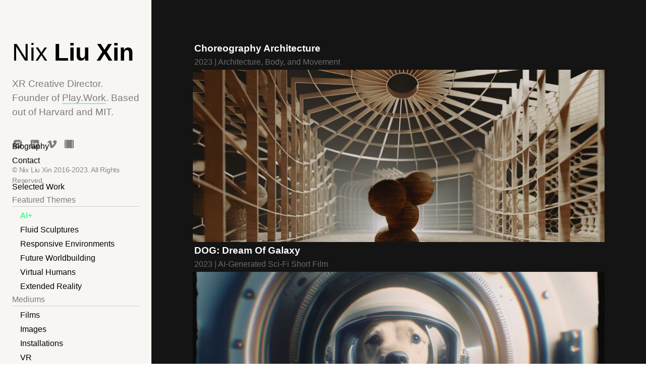

--- FILE ---
content_type: text/html
request_url: https://www.liuxin.com/category/ai
body_size: 4616
content:
<!DOCTYPE html><!-- This site was created in Webflow. https://webflow.com --><!-- Last Published: Fri Jan 16 2026 20:30:09 GMT+0000 (Coordinated Universal Time) --><html data-wf-domain="www.liuxin.com" data-wf-page="642cf655d663b2671c575395" data-wf-site="63c8db667517154cf9c1e6fe" data-wf-collection="642cf655d663b253bb57535f" data-wf-item-slug="ai"><head><meta charset="utf-8"/><title>Nix Liu Xin</title><meta content="width=device-width, initial-scale=1" name="viewport"/><meta content="Webflow" name="generator"/><link href="https://cdn.prod.website-files.com/63c8db667517154cf9c1e6fe/css/nixliuxin.webflow.shared.5d520b835.css" rel="stylesheet" type="text/css" integrity="sha384-XVILg1swVES2ZTvA3ctO6o6ssf6iKl4kWqUw5F4HH16e6DJg4otj+oLozZPrN5Su" crossorigin="anonymous"/><style>@media (min-width:992px) {html.w-mod-js:not(.w-mod-ix) [data-w-id="f2890de6-c4da-cf46-ab5c-075d1da5ef86"] {opacity:0;}html.w-mod-js:not(.w-mod-ix) [data-w-id="f2890de6-c4da-cf46-ab5c-075d1da5ef87"] {color:rgb(255,255,255);}html.w-mod-js:not(.w-mod-ix) [data-w-id="f2890de6-c4da-cf46-ab5c-075d1da5ef88"] {color:rgb(109,107,103);}}@media (max-width:991px) and (min-width:768px) {html.w-mod-js:not(.w-mod-ix) [data-w-id="f2890de6-c4da-cf46-ab5c-075d1da5ef86"] {opacity:0;}html.w-mod-js:not(.w-mod-ix) [data-w-id="f2890de6-c4da-cf46-ab5c-075d1da5ef87"] {color:rgb(255,255,255);}html.w-mod-js:not(.w-mod-ix) [data-w-id="f2890de6-c4da-cf46-ab5c-075d1da5ef88"] {color:rgb(109,107,103);}}</style><link href="https://fonts.googleapis.com" rel="preconnect"/><link href="https://fonts.gstatic.com" rel="preconnect" crossorigin="anonymous"/><script src="https://ajax.googleapis.com/ajax/libs/webfont/1.6.26/webfont.js" type="text/javascript"></script><script type="text/javascript">WebFont.load({  google: {    families: ["Inter:regular,500,600,700","Libre Baskerville:regular,italic,700","Nanum Myeongjo:regular,700,800"]  }});</script><script type="text/javascript">!function(o,c){var n=c.documentElement,t=" w-mod-";n.className+=t+"js",("ontouchstart"in o||o.DocumentTouch&&c instanceof DocumentTouch)&&(n.className+=t+"touch")}(window,document);</script><link href="https://cdn.prod.website-files.com/63c8db667517154cf9c1e6fe/65ce714931dae0d141b7e13d_nix_32w.jpg" rel="shortcut icon" type="image/x-icon"/><link href="https://cdn.prod.website-files.com/63c8db667517154cf9c1e6fe/65ce7152f0d8f5c8d2ada879_nix_256w.jpg" rel="apple-touch-icon"/><script async="" src="https://www.googletagmanager.com/gtag/js?id=G-Z0356TRPYN"></script><script type="text/javascript">window.dataLayer = window.dataLayer || [];function gtag(){dataLayer.push(arguments);}gtag('set', 'developer_id.dZGVlNj', true);gtag('js', new Date());gtag('config', 'G-Z0356TRPYN');</script><!-- Google tag (gtag.js) -->
<script async src="https://www.googletagmanager.com/gtag/js?id=G-Z0356TRPYN"></script>
<script>
  window.dataLayer = window.dataLayer || [];
  function gtag(){dataLayer.push(arguments);}
  gtag('js', new Date());

  gtag('config', 'G-Z0356TRPYN');
</script> 


<style>
 ::selection {background: #65ff00;}
 </style></head><body><div class="page-wrapper"><div class="w-layout-grid page-grid"><div data-animation="default" class="full-nav-menu w-nav" data-easing2="ease" data-easing="ease" data-collapse="small" role="banner" data-no-scroll="1" data-duration="0" data-doc-height="1"><div class="custom-css w-embed"><style>

::-webkit-scrollbar{ width:0px; height:0px; }

  .table-image-wrapper {
    pointer-events: none;
  }
  
  .scroll_div {
  -ms-overflow-style: none; /* for Internet Explorer, Edge */
  scrollbar-width: none; /* for Firefox */
  overflow-y: scroll; 
}

	.scroll_div::-webkit-scrollbar {
  display: none; /* for Chrome, Safari, and Opera */
}

  
  
  
  
  
  
  
  
  
  
  
  
  
  
  
</style></div><div class="nav-container-2 w-container"><div class="padding-section-medium"><div class="div-block"><a href="/projects" class="nav-logo-2 w-inline-block"><h1 class="logo-text-2">Nix <strong class="text-weight-bold">Liu Xin</strong></h1></a></div><div class="nav-intro-container"><p class="nav-intro-text">XR Creative Director. Founder of <a href="https://Play.Work" target="_blank" class="link_black_highlight">Play.Work</a>. Based out of Harvard and MIT.</p></div><nav role="navigation" class="nav-menu w-nav-menu"><div class="nav-link-list"><div class="spacer _24"></div><a href="/info" class="nav-link w-nav-link">Biography</a><a href="/contact" class="nav-link w-nav-link">Contact</a><div class="spacer _24"></div><a href="/projects" class="nav-link w-nav-link">Selected Work</a><div class="nav-info-text">Featured Themes</div><div class="line_black"></div><div class="w-dyn-list"><div role="list" class="w-dyn-items"><div role="listitem" class="w-dyn-item"><a href="/category/video-installation" class="nav-link category w-condition-invisible w-nav-link">Video Installation</a></div><div role="listitem" class="w-dyn-item"><a href="/category/rnd" class="nav-link category w-condition-invisible w-nav-link">R&amp;D</a></div><div role="listitem" class="w-dyn-item"><a href="/category/ai-film" class="nav-link category w-condition-invisible w-nav-link">AI + Film</a></div><div role="listitem" class="w-dyn-item"><a href="/category/virtual-architecture" class="nav-link category w-condition-invisible w-nav-link">Virtual Architecture</a></div><div role="listitem" class="w-dyn-item"><a href="/category/digital-art" class="nav-link category w-condition-invisible w-nav-link">Digital Art</a></div><div role="listitem" class="w-dyn-item"><a href="/category/robotics" class="nav-link category w-condition-invisible w-nav-link">Robotics</a></div><div role="listitem" class="w-dyn-item"><a href="/category/animation" class="nav-link category w-condition-invisible w-nav-link">Animation</a></div><div role="listitem" class="w-dyn-item"><a href="/category/film" class="nav-link category w-condition-invisible w-nav-link">Film</a></div><div role="listitem" class="w-dyn-item"><a href="/category/nft" class="nav-link category w-condition-invisible w-nav-link">NFT</a></div><div role="listitem" class="w-dyn-item"><a href="/category/interactive" class="nav-link category w-condition-invisible w-nav-link">Interactive</a></div><div role="listitem" class="w-dyn-item"><a href="/category/prototype" class="nav-link category w-condition-invisible w-nav-link">Prototype</a></div><div role="listitem" class="w-dyn-item"><a href="/category/music-video" class="nav-link category w-condition-invisible w-nav-link">Music Video</a></div><div role="listitem" class="w-dyn-item"><a href="/category/films" class="nav-link category w-condition-invisible w-nav-link">Films</a></div><div role="listitem" class="w-dyn-item"><a href="/category/images" class="nav-link category w-condition-invisible w-nav-link">Images</a></div><div role="listitem" class="w-dyn-item"><a href="/category/installations" class="nav-link category w-condition-invisible w-nav-link">Installations</a></div><div role="listitem" class="w-dyn-item"><a href="/category/vr" class="nav-link category w-condition-invisible w-nav-link">VR</a></div><div role="listitem" class="w-dyn-item"><a href="/category/objects" class="nav-link category w-condition-invisible w-nav-link">Objects</a></div><div role="listitem" class="w-dyn-item"><a href="/category/ar" class="nav-link category w-condition-invisible w-nav-link">AR</a></div><div role="listitem" class="w-dyn-item"><a href="/category/game" class="nav-link category w-condition-invisible w-nav-link">Game</a></div><div role="listitem" class="w-dyn-item"><a href="/category/ai" aria-current="page" class="nav-link category w-nav-link w--current">AI+</a></div><div role="listitem" class="w-dyn-item"><a href="/category/fluid-sculptures" class="nav-link category w-nav-link">Fluid Sculptures</a></div><div role="listitem" class="w-dyn-item"><a href="/category/responsive-environments" class="nav-link category w-nav-link">Responsive Environments</a></div><div role="listitem" class="w-dyn-item"><a href="/category/formal-operations" class="nav-link category w-condition-invisible w-nav-link">Formal Operations</a></div><div role="listitem" class="w-dyn-item"><a href="/category/future-worldbuilding" class="nav-link category w-nav-link">Future Worldbuilding</a></div><div role="listitem" class="w-dyn-item"><a href="/category/virtual-humans" class="nav-link category w-nav-link">Virtual Humans</a></div><div role="listitem" class="w-dyn-item"><a href="/category/extended-reality" class="nav-link category w-nav-link">Extended Reality</a></div></div></div><div class="nav-info-text">Mediums</div><div class="line_black"></div><div class="w-dyn-list"><div role="list" class="w-dyn-items"><div role="listitem" class="w-dyn-item"><a href="/category/video-installation" class="nav-link category w-condition-invisible w-nav-link">Video Installation</a></div><div role="listitem" class="w-dyn-item"><a href="/category/rnd" class="nav-link category w-condition-invisible w-nav-link">R&amp;D</a></div><div role="listitem" class="w-dyn-item"><a href="/category/ai-film" class="nav-link category w-condition-invisible w-nav-link">AI + Film</a></div><div role="listitem" class="w-dyn-item"><a href="/category/virtual-architecture" class="nav-link category w-condition-invisible w-nav-link">Virtual Architecture</a></div><div role="listitem" class="w-dyn-item"><a href="/category/digital-art" class="nav-link category w-condition-invisible w-nav-link">Digital Art</a></div><div role="listitem" class="w-dyn-item"><a href="/category/robotics" class="nav-link category w-condition-invisible w-nav-link">Robotics</a></div><div role="listitem" class="w-dyn-item"><a href="/category/animation" class="nav-link category w-condition-invisible w-nav-link">Animation</a></div><div role="listitem" class="w-dyn-item"><a href="/category/film" class="nav-link category w-condition-invisible w-nav-link">Film</a></div><div role="listitem" class="w-dyn-item"><a href="/category/nft" class="nav-link category w-condition-invisible w-nav-link">NFT</a></div><div role="listitem" class="w-dyn-item"><a href="/category/interactive" class="nav-link category w-condition-invisible w-nav-link">Interactive</a></div><div role="listitem" class="w-dyn-item"><a href="/category/prototype" class="nav-link category w-condition-invisible w-nav-link">Prototype</a></div><div role="listitem" class="w-dyn-item"><a href="/category/music-video" class="nav-link category w-condition-invisible w-nav-link">Music Video</a></div><div role="listitem" class="w-dyn-item"><a href="/category/films" class="nav-link category w-nav-link">Films</a></div><div role="listitem" class="w-dyn-item"><a href="/category/images" class="nav-link category w-nav-link">Images</a></div><div role="listitem" class="w-dyn-item"><a href="/category/installations" class="nav-link category w-nav-link">Installations</a></div><div role="listitem" class="w-dyn-item"><a href="/category/vr" class="nav-link category w-nav-link">VR</a></div><div role="listitem" class="w-dyn-item"><a href="/category/objects" class="nav-link category w-nav-link">Objects</a></div><div role="listitem" class="w-dyn-item"><a href="/category/ar" class="nav-link category w-nav-link">AR</a></div><div role="listitem" class="w-dyn-item"><a href="/category/game" class="nav-link category w-nav-link">Game</a></div><div role="listitem" class="w-dyn-item"><a href="/category/ai" aria-current="page" class="nav-link category w-condition-invisible w-nav-link w--current">AI+</a></div><div role="listitem" class="w-dyn-item"><a href="/category/fluid-sculptures" class="nav-link category w-condition-invisible w-nav-link">Fluid Sculptures</a></div><div role="listitem" class="w-dyn-item"><a href="/category/responsive-environments" class="nav-link category w-condition-invisible w-nav-link">Responsive Environments</a></div><div role="listitem" class="w-dyn-item"><a href="/category/formal-operations" class="nav-link category w-condition-invisible w-nav-link">Formal Operations</a></div><div role="listitem" class="w-dyn-item"><a href="/category/future-worldbuilding" class="nav-link category w-condition-invisible w-nav-link">Future Worldbuilding</a></div><div role="listitem" class="w-dyn-item"><a href="/category/virtual-humans" class="nav-link category w-condition-invisible w-nav-link">Virtual Humans</a></div><div role="listitem" class="w-dyn-item"><a href="/category/extended-reality" class="nav-link category w-condition-invisible w-nav-link">Extended Reality</a></div></div></div><div class="spacer _24"></div><a href="/research-development" class="nav-link w-nav-link">Research &amp; Development</a><a href="/recommended" class="nav-link w-nav-link">Recommended</a><a href="/project-index" class="nav-link w-nav-link">List of Work</a></div><div class="bottom-nav-section"><div class="social-grid"><a href="https://www.instagram.com/nixliuxin/" target="_blank" class="social-link w-inline-block"><img alt="" loading="lazy" src="https://cdn.prod.website-files.com/63c8db667517154cf9c1e6fe/63da02bf0c73896ce9b3ccf8_icons8-instagram-240.png"/></a><a href="https://www.linkedin.com/in/nixliuxin/" target="_blank" class="social-link w-inline-block"><img alt="" loading="lazy" src="https://cdn.prod.website-files.com/63c8db667517154cf9c1e6fe/63da0431499566e4a137a2b7_icons8-linkedin-240.png"/></a><a id="w-node-cdee07b2-f754-2b63-2268-5ca20df4846a-e6696bfe" href="https://vimeo.com/liuxin" target="_blank" class="social-link w-inline-block"><img id="w-node-_47d3a58c-100d-eefc-475f-a4276256f6ae-e6696bfe" alt="" src="https://cdn.prod.website-files.com/63c8db667517154cf9c1e6fe/63da047a75e816a5d6887d9a_icons8-vimeo-240.png" loading="lazy"/></a><a id="w-node-b36df436-9333-c36d-eb7c-b301b4f35845-e6696bfe" href="https://imdb.me/liuxin" target="_blank" class="social-link w-inline-block"><img alt="" loading="lazy" src="https://cdn.prod.website-files.com/63c8db667517154cf9c1e6fe/63da131cff9f969e93f4d918_icons8-movie-96.png"/></a></div><div id="w-node-_4a0fdf0e-34de-8435-8528-8316deeb17e4-e6696bfe" class="padding-small"></div><p class="paragraph small grey">© Nix Liu Xin 2016-2023. All Rights Reserved.<br/></p></div></nav><div class="nav-menu-button-2 w-nav-button"><div class="nav-menu-top-line-2"></div><div class="nav-menu-bottom-line-2"></div></div></div></div></div><div class="main-wrapper background-color-black"><div class="section_index-grid"><div class="padding-global_small"><div class="container-large w-container"><div class="padding-section-medium"><div class="collection-list-wrapper w-dyn-list"><div fs-cmsfilter-element="list" role="list" class="index-grid_collection-list w-dyn-items"><div role="listitem" class="index-grid_collection-list-item w-dyn-item"><div data-w-id="f2890de6-c4da-cf46-ab5c-075d1da5ef84" class="index-grid_collection-list-content"><a href="/project/choreography-architecture" class="index-grid_link w-inline-block"><div data-w-id="f2890de6-c4da-cf46-ab5c-075d1da5ef86" class="index-grid_background"></div><div data-w-id="f2890de6-c4da-cf46-ab5c-075d1da5ef87" class="index-grid_title">Choreography Architecture</div><div data-w-id="f2890de6-c4da-cf46-ab5c-075d1da5ef88" class="index-grid_subtitle">2023 | Architecture, Body, and Movement</div><div class="index-grid_image-wrapper"><img alt="2023 | Architecture, Body, and Movement" src="https://cdn.prod.website-files.com/63c8db667517156204c1e733/6498f1874f0ccc47e21ce3a9_ARCHITECTURE_002_230511.mp4_20230511_181445.127.jpg" width="808" sizes="(max-width: 479px) 100vw, (max-width: 767px) 78vw, (max-width: 991px) 63vw, (max-width: 1279px) 71vw, 64vw" srcset="https://cdn.prod.website-files.com/63c8db667517156204c1e733/6498f1874f0ccc47e21ce3a9_ARCHITECTURE_002_230511.mp4_20230511_181445.127-p-500.jpg 500w, https://cdn.prod.website-files.com/63c8db667517156204c1e733/6498f1874f0ccc47e21ce3a9_ARCHITECTURE_002_230511.mp4_20230511_181445.127-p-800.jpg 800w, https://cdn.prod.website-files.com/63c8db667517156204c1e733/6498f1874f0ccc47e21ce3a9_ARCHITECTURE_002_230511.mp4_20230511_181445.127-p-1080.jpg 1080w, https://cdn.prod.website-files.com/63c8db667517156204c1e733/6498f1874f0ccc47e21ce3a9_ARCHITECTURE_002_230511.mp4_20230511_181445.127-p-1600.jpg 1600w, https://cdn.prod.website-files.com/63c8db667517156204c1e733/6498f1874f0ccc47e21ce3a9_ARCHITECTURE_002_230511.mp4_20230511_181445.127-p-2000.jpg 2000w, https://cdn.prod.website-files.com/63c8db667517156204c1e733/6498f1874f0ccc47e21ce3a9_ARCHITECTURE_002_230511.mp4_20230511_181445.127-p-2600.jpg 2600w, https://cdn.prod.website-files.com/63c8db667517156204c1e733/6498f1874f0ccc47e21ce3a9_ARCHITECTURE_002_230511.mp4_20230511_181445.127-p-3200.jpg 3200w, https://cdn.prod.website-files.com/63c8db667517156204c1e733/6498f1874f0ccc47e21ce3a9_ARCHITECTURE_002_230511.mp4_20230511_181445.127.jpg 3840w" class="index-grid_image"/></div></a></div></div><div role="listitem" class="index-grid_collection-list-item w-dyn-item"><div data-w-id="f2890de6-c4da-cf46-ab5c-075d1da5ef84" class="index-grid_collection-list-content"><a href="/project/dog-dream-of-galaxy" class="index-grid_link w-inline-block"><div data-w-id="f2890de6-c4da-cf46-ab5c-075d1da5ef86" class="index-grid_background"></div><div data-w-id="f2890de6-c4da-cf46-ab5c-075d1da5ef87" class="index-grid_title">DOG: Dream Of Galaxy</div><div data-w-id="f2890de6-c4da-cf46-ab5c-075d1da5ef88" class="index-grid_subtitle">2023 | AI-Generated Sci-Fi Short Film</div><div class="index-grid_image-wrapper"><img alt="2023 | AI-Generated Sci-Fi Short Film" src="https://cdn.prod.website-files.com/63c8db667517156204c1e733/63d167c7a1070d6e396ce6b0_DOG%20Dream%20Of%20Galaxy_002_230123_CROP.mp4_20230123_065018.337.jpg" width="808" sizes="(max-width: 479px) 100vw, (max-width: 767px) 78vw, (max-width: 991px) 63vw, (max-width: 1279px) 71vw, 64vw" srcset="https://cdn.prod.website-files.com/63c8db667517156204c1e733/63d167c7a1070d6e396ce6b0_DOG%20Dream%20Of%20Galaxy_002_230123_CROP.mp4_20230123_065018.337-p-500.jpg 500w, https://cdn.prod.website-files.com/63c8db667517156204c1e733/63d167c7a1070d6e396ce6b0_DOG%20Dream%20Of%20Galaxy_002_230123_CROP.mp4_20230123_065018.337-p-800.jpg 800w, https://cdn.prod.website-files.com/63c8db667517156204c1e733/63d167c7a1070d6e396ce6b0_DOG%20Dream%20Of%20Galaxy_002_230123_CROP.mp4_20230123_065018.337-p-1080.jpg 1080w, https://cdn.prod.website-files.com/63c8db667517156204c1e733/63d167c7a1070d6e396ce6b0_DOG%20Dream%20Of%20Galaxy_002_230123_CROP.mp4_20230123_065018.337-p-1600.jpg 1600w, https://cdn.prod.website-files.com/63c8db667517156204c1e733/63d167c7a1070d6e396ce6b0_DOG%20Dream%20Of%20Galaxy_002_230123_CROP.mp4_20230123_065018.337-p-2000.jpg 2000w, https://cdn.prod.website-files.com/63c8db667517156204c1e733/63d167c7a1070d6e396ce6b0_DOG%20Dream%20Of%20Galaxy_002_230123_CROP.mp4_20230123_065018.337-p-2600.jpg 2600w, https://cdn.prod.website-files.com/63c8db667517156204c1e733/63d167c7a1070d6e396ce6b0_DOG%20Dream%20Of%20Galaxy_002_230123_CROP.mp4_20230123_065018.337.jpg 2880w" class="index-grid_image"/></div></a></div></div><div role="listitem" class="index-grid_collection-list-item w-dyn-item"><div data-w-id="f2890de6-c4da-cf46-ab5c-075d1da5ef84" class="index-grid_collection-list-content"><a href="/project/tcoz-the-code-of-zero" class="index-grid_link w-inline-block"><div data-w-id="f2890de6-c4da-cf46-ab5c-075d1da5ef86" class="index-grid_background"></div><div data-w-id="f2890de6-c4da-cf46-ab5c-075d1da5ef87" class="index-grid_title">TCOZ: The Code Of Zero</div><div data-w-id="f2890de6-c4da-cf46-ab5c-075d1da5ef88" class="index-grid_subtitle">2022 | AI + Film</div><div class="index-grid_image-wrapper"><img alt="2022 | AI + Film" src="https://cdn.prod.website-files.com/63c8db667517156204c1e733/63daba61e6f3332dfca602d7_Screenshot%2020230201141533.png" width="808" sizes="(max-width: 479px) 100vw, (max-width: 767px) 78vw, (max-width: 991px) 63vw, (max-width: 1279px) 71vw, 64vw" srcset="https://cdn.prod.website-files.com/63c8db667517156204c1e733/63daba61e6f3332dfca602d7_Screenshot%2020230201141533-p-500.png 500w, https://cdn.prod.website-files.com/63c8db667517156204c1e733/63daba61e6f3332dfca602d7_Screenshot%2020230201141533-p-800.png 800w, https://cdn.prod.website-files.com/63c8db667517156204c1e733/63daba61e6f3332dfca602d7_Screenshot%2020230201141533-p-1080.png 1080w, https://cdn.prod.website-files.com/63c8db667517156204c1e733/63daba61e6f3332dfca602d7_Screenshot%2020230201141533-p-1600.png 1600w, https://cdn.prod.website-files.com/63c8db667517156204c1e733/63daba61e6f3332dfca602d7_Screenshot%2020230201141533.png 1898w" class="index-grid_image"/></div></a></div></div><div role="listitem" class="index-grid_collection-list-item w-dyn-item"><div data-w-id="f2890de6-c4da-cf46-ab5c-075d1da5ef84" class="index-grid_collection-list-content"><a href="/project/qrigraphy" class="index-grid_link w-inline-block"><div data-w-id="f2890de6-c4da-cf46-ab5c-075d1da5ef86" class="index-grid_background"></div><div data-w-id="f2890de6-c4da-cf46-ab5c-075d1da5ef87" class="index-grid_title">QRigraphy</div><div data-w-id="f2890de6-c4da-cf46-ab5c-075d1da5ef88" class="index-grid_subtitle">2022 | Machine Learning Calligraphy Sculpture</div><div class="index-grid_image-wrapper"><img alt="2022 | Machine Learning Calligraphy Sculpture" src="https://cdn.prod.website-files.com/63c8db667517156204c1e733/63dcb14cc316e675a66d1027_006.jpg" width="808" sizes="(max-width: 479px) 100vw, (max-width: 767px) 78vw, (max-width: 991px) 63vw, (max-width: 1279px) 71vw, 64vw" srcset="https://cdn.prod.website-files.com/63c8db667517156204c1e733/63dcb14cc316e675a66d1027_006-p-500.jpg 500w, https://cdn.prod.website-files.com/63c8db667517156204c1e733/63dcb14cc316e675a66d1027_006-p-800.jpg 800w, https://cdn.prod.website-files.com/63c8db667517156204c1e733/63dcb14cc316e675a66d1027_006-p-1080.jpg 1080w, https://cdn.prod.website-files.com/63c8db667517156204c1e733/63dcb14cc316e675a66d1027_006-p-1600.jpg 1600w, https://cdn.prod.website-files.com/63c8db667517156204c1e733/63dcb14cc316e675a66d1027_006-p-2000.jpg 2000w, https://cdn.prod.website-files.com/63c8db667517156204c1e733/63dcb14cc316e675a66d1027_006.jpg 2160w" class="index-grid_image"/></div></a></div></div><div role="listitem" class="index-grid_collection-list-item w-dyn-item"><div data-w-id="f2890de6-c4da-cf46-ab5c-075d1da5ef84" class="index-grid_collection-list-content"><a href="/project/neural-foundry" class="index-grid_link w-inline-block"><div data-w-id="f2890de6-c4da-cf46-ab5c-075d1da5ef86" class="index-grid_background"></div><div data-w-id="f2890de6-c4da-cf46-ab5c-075d1da5ef87" class="index-grid_title">Neural Foundry</div><div data-w-id="f2890de6-c4da-cf46-ab5c-075d1da5ef88" class="index-grid_subtitle">2022 | Machine Learning Type Foundry</div><div class="index-grid_image-wrapper"><img alt="2022 | Machine Learning Type Foundry" src="https://cdn.prod.website-files.com/63c8db667517156204c1e733/63dcb2c59589a89671e89475_FOUNDRY_PB_001.mp4_20230203_020746.014.jpg" width="808" sizes="(max-width: 479px) 100vw, (max-width: 767px) 78vw, (max-width: 991px) 63vw, (max-width: 1279px) 71vw, 64vw" srcset="https://cdn.prod.website-files.com/63c8db667517156204c1e733/63dcb2c59589a89671e89475_FOUNDRY_PB_001.mp4_20230203_020746.014-p-500.jpg 500w, https://cdn.prod.website-files.com/63c8db667517156204c1e733/63dcb2c59589a89671e89475_FOUNDRY_PB_001.mp4_20230203_020746.014-p-800.jpg 800w, https://cdn.prod.website-files.com/63c8db667517156204c1e733/63dcb2c59589a89671e89475_FOUNDRY_PB_001.mp4_20230203_020746.014-p-1080.jpg 1080w, https://cdn.prod.website-files.com/63c8db667517156204c1e733/63dcb2c59589a89671e89475_FOUNDRY_PB_001.mp4_20230203_020746.014-p-1600.jpg 1600w, https://cdn.prod.website-files.com/63c8db667517156204c1e733/63dcb2c59589a89671e89475_FOUNDRY_PB_001.mp4_20230203_020746.014-p-2000.jpg 2000w, https://cdn.prod.website-files.com/63c8db667517156204c1e733/63dcb2c59589a89671e89475_FOUNDRY_PB_001.mp4_20230203_020746.014.jpg 2560w" class="index-grid_image"/></div></a></div></div><div role="listitem" class="index-grid_collection-list-item w-dyn-item"><div data-w-id="f2890de6-c4da-cf46-ab5c-075d1da5ef84" class="index-grid_collection-list-content"><a href="/project/automatiste" class="index-grid_link w-inline-block"><div data-w-id="f2890de6-c4da-cf46-ab5c-075d1da5ef86" class="index-grid_background"></div><div data-w-id="f2890de6-c4da-cf46-ab5c-075d1da5ef87" class="index-grid_title">Mithridate - Automatiste</div><div data-w-id="f2890de6-c4da-cf46-ab5c-075d1da5ef88" class="index-grid_subtitle">2021 | VR Fashion Experience</div><div class="index-grid_image-wrapper"><img alt="2021 | VR Fashion Experience" src="https://cdn.prod.website-files.com/63c8db667517156204c1e733/63d8d88d1496875f845cdca4_automatiste-teaser-a-v3.mp4_20210311_234549.851.jpg" width="808" sizes="(max-width: 479px) 100vw, (max-width: 767px) 78vw, (max-width: 991px) 63vw, (max-width: 1279px) 71vw, 64vw" srcset="https://cdn.prod.website-files.com/63c8db667517156204c1e733/63d8d88d1496875f845cdca4_automatiste-teaser-a-v3.mp4_20210311_234549.851-p-500.jpg 500w, https://cdn.prod.website-files.com/63c8db667517156204c1e733/63d8d88d1496875f845cdca4_automatiste-teaser-a-v3.mp4_20210311_234549.851-p-800.jpg 800w, https://cdn.prod.website-files.com/63c8db667517156204c1e733/63d8d88d1496875f845cdca4_automatiste-teaser-a-v3.mp4_20210311_234549.851-p-1080.jpg 1080w, https://cdn.prod.website-files.com/63c8db667517156204c1e733/63d8d88d1496875f845cdca4_automatiste-teaser-a-v3.mp4_20210311_234549.851-p-1600.jpg 1600w, https://cdn.prod.website-files.com/63c8db667517156204c1e733/63d8d88d1496875f845cdca4_automatiste-teaser-a-v3.mp4_20210311_234549.851-p-2000.jpg 2000w, https://cdn.prod.website-files.com/63c8db667517156204c1e733/63d8d88d1496875f845cdca4_automatiste-teaser-a-v3.mp4_20210311_234549.851-p-2600.jpg 2600w, https://cdn.prod.website-files.com/63c8db667517156204c1e733/63d8d88d1496875f845cdca4_automatiste-teaser-a-v3.mp4_20210311_234549.851-p-3200.jpg 3200w, https://cdn.prod.website-files.com/63c8db667517156204c1e733/63d8d88d1496875f845cdca4_automatiste-teaser-a-v3.mp4_20210311_234549.851.jpg 3840w" class="index-grid_image"/></div></a></div></div></div></div></div></div></div></div></div></div></div><script src="https://d3e54v103j8qbb.cloudfront.net/js/jquery-3.5.1.min.dc5e7f18c8.js?site=63c8db667517154cf9c1e6fe" type="text/javascript" integrity="sha256-9/aliU8dGd2tb6OSsuzixeV4y/faTqgFtohetphbbj0=" crossorigin="anonymous"></script><script src="https://cdn.prod.website-files.com/63c8db667517154cf9c1e6fe/js/webflow.schunk.36b8fb49256177c8.js" type="text/javascript" integrity="sha384-4abIlA5/v7XaW1HMXKBgnUuhnjBYJ/Z9C1OSg4OhmVw9O3QeHJ/qJqFBERCDPv7G" crossorigin="anonymous"></script><script src="https://cdn.prod.website-files.com/63c8db667517154cf9c1e6fe/js/webflow.schunk.8468e1055fff751e.js" type="text/javascript" integrity="sha384-qnREBa/umf/hybeA/+gTGo/12Csng8cZ9YtvuXyee6egy6PXXu1nn5KXT/5q+Mvv" crossorigin="anonymous"></script><script src="https://cdn.prod.website-files.com/63c8db667517154cf9c1e6fe/js/webflow.abf4a257.3c9e7cbcbc2cdfd1.js" type="text/javascript" integrity="sha384-dtNS/eip6016MWps8J0pY7Uk/eVnNXFM+56eu8lso/6smuxNVgAjt0mdHurxo8vs" crossorigin="anonymous"></script></body></html>

--- FILE ---
content_type: text/css
request_url: https://cdn.prod.website-files.com/63c8db667517154cf9c1e6fe/css/nixliuxin.webflow.shared.5d520b835.css
body_size: 20077
content:
html {
  -webkit-text-size-adjust: 100%;
  -ms-text-size-adjust: 100%;
  font-family: sans-serif;
}

body {
  margin: 0;
}

article, aside, details, figcaption, figure, footer, header, hgroup, main, menu, nav, section, summary {
  display: block;
}

audio, canvas, progress, video {
  vertical-align: baseline;
  display: inline-block;
}

audio:not([controls]) {
  height: 0;
  display: none;
}

[hidden], template {
  display: none;
}

a {
  background-color: #0000;
}

a:active, a:hover {
  outline: 0;
}

abbr[title] {
  border-bottom: 1px dotted;
}

b, strong {
  font-weight: bold;
}

dfn {
  font-style: italic;
}

h1 {
  margin: .67em 0;
  font-size: 2em;
}

mark {
  color: #000;
  background: #ff0;
}

small {
  font-size: 80%;
}

sub, sup {
  vertical-align: baseline;
  font-size: 75%;
  line-height: 0;
  position: relative;
}

sup {
  top: -.5em;
}

sub {
  bottom: -.25em;
}

img {
  border: 0;
}

svg:not(:root) {
  overflow: hidden;
}

hr {
  box-sizing: content-box;
  height: 0;
}

pre {
  overflow: auto;
}

code, kbd, pre, samp {
  font-family: monospace;
  font-size: 1em;
}

button, input, optgroup, select, textarea {
  color: inherit;
  font: inherit;
  margin: 0;
}

button {
  overflow: visible;
}

button, select {
  text-transform: none;
}

button, html input[type="button"], input[type="reset"] {
  -webkit-appearance: button;
  cursor: pointer;
}

button[disabled], html input[disabled] {
  cursor: default;
}

button::-moz-focus-inner, input::-moz-focus-inner {
  border: 0;
  padding: 0;
}

input {
  line-height: normal;
}

input[type="checkbox"], input[type="radio"] {
  box-sizing: border-box;
  padding: 0;
}

input[type="number"]::-webkit-inner-spin-button, input[type="number"]::-webkit-outer-spin-button {
  height: auto;
}

input[type="search"] {
  -webkit-appearance: none;
}

input[type="search"]::-webkit-search-cancel-button, input[type="search"]::-webkit-search-decoration {
  -webkit-appearance: none;
}

legend {
  border: 0;
  padding: 0;
}

textarea {
  overflow: auto;
}

optgroup {
  font-weight: bold;
}

table {
  border-collapse: collapse;
  border-spacing: 0;
}

td, th {
  padding: 0;
}

@font-face {
  font-family: webflow-icons;
  src: url("[data-uri]") format("truetype");
  font-weight: normal;
  font-style: normal;
}

[class^="w-icon-"], [class*=" w-icon-"] {
  speak: none;
  font-variant: normal;
  text-transform: none;
  -webkit-font-smoothing: antialiased;
  -moz-osx-font-smoothing: grayscale;
  font-style: normal;
  font-weight: normal;
  line-height: 1;
  font-family: webflow-icons !important;
}

.w-icon-slider-right:before {
  content: "";
}

.w-icon-slider-left:before {
  content: "";
}

.w-icon-nav-menu:before {
  content: "";
}

.w-icon-arrow-down:before, .w-icon-dropdown-toggle:before {
  content: "";
}

.w-icon-file-upload-remove:before {
  content: "";
}

.w-icon-file-upload-icon:before {
  content: "";
}

* {
  box-sizing: border-box;
}

html {
  height: 100%;
}

body {
  color: #333;
  background-color: #fff;
  min-height: 100%;
  margin: 0;
  font-family: Arial, sans-serif;
  font-size: 14px;
  line-height: 20px;
}

img {
  vertical-align: middle;
  max-width: 100%;
  display: inline-block;
}

html.w-mod-touch * {
  background-attachment: scroll !important;
}

.w-block {
  display: block;
}

.w-inline-block {
  max-width: 100%;
  display: inline-block;
}

.w-clearfix:before, .w-clearfix:after {
  content: " ";
  grid-area: 1 / 1 / 2 / 2;
  display: table;
}

.w-clearfix:after {
  clear: both;
}

.w-hidden {
  display: none;
}

.w-button {
  color: #fff;
  line-height: inherit;
  cursor: pointer;
  background-color: #3898ec;
  border: 0;
  border-radius: 0;
  padding: 9px 15px;
  text-decoration: none;
  display: inline-block;
}

input.w-button {
  -webkit-appearance: button;
}

html[data-w-dynpage] [data-w-cloak] {
  color: #0000 !important;
}

.w-code-block {
  margin: unset;
}

pre.w-code-block code {
  all: inherit;
}

.w-optimization {
  display: contents;
}

.w-webflow-badge, .w-webflow-badge > img {
  box-sizing: unset;
  width: unset;
  height: unset;
  max-height: unset;
  max-width: unset;
  min-height: unset;
  min-width: unset;
  margin: unset;
  padding: unset;
  float: unset;
  clear: unset;
  border: unset;
  border-radius: unset;
  background: unset;
  background-image: unset;
  background-position: unset;
  background-size: unset;
  background-repeat: unset;
  background-origin: unset;
  background-clip: unset;
  background-attachment: unset;
  background-color: unset;
  box-shadow: unset;
  transform: unset;
  direction: unset;
  font-family: unset;
  font-weight: unset;
  color: unset;
  font-size: unset;
  line-height: unset;
  font-style: unset;
  font-variant: unset;
  text-align: unset;
  letter-spacing: unset;
  -webkit-text-decoration: unset;
  text-decoration: unset;
  text-indent: unset;
  text-transform: unset;
  list-style-type: unset;
  text-shadow: unset;
  vertical-align: unset;
  cursor: unset;
  white-space: unset;
  word-break: unset;
  word-spacing: unset;
  word-wrap: unset;
  transition: unset;
}

.w-webflow-badge {
  white-space: nowrap;
  cursor: pointer;
  box-shadow: 0 0 0 1px #0000001a, 0 1px 3px #0000001a;
  visibility: visible !important;
  opacity: 1 !important;
  z-index: 2147483647 !important;
  color: #aaadb0 !important;
  overflow: unset !important;
  background-color: #fff !important;
  border-radius: 3px !important;
  width: auto !important;
  height: auto !important;
  margin: 0 !important;
  padding: 6px !important;
  font-size: 12px !important;
  line-height: 14px !important;
  text-decoration: none !important;
  display: inline-block !important;
  position: fixed !important;
  inset: auto 12px 12px auto !important;
  transform: none !important;
}

.w-webflow-badge > img {
  position: unset;
  visibility: unset !important;
  opacity: 1 !important;
  vertical-align: middle !important;
  display: inline-block !important;
}

h1, h2, h3, h4, h5, h6 {
  margin-bottom: 10px;
  font-weight: bold;
}

h1 {
  margin-top: 20px;
  font-size: 38px;
  line-height: 44px;
}

h2 {
  margin-top: 20px;
  font-size: 32px;
  line-height: 36px;
}

h3 {
  margin-top: 20px;
  font-size: 24px;
  line-height: 30px;
}

h4 {
  margin-top: 10px;
  font-size: 18px;
  line-height: 24px;
}

h5 {
  margin-top: 10px;
  font-size: 14px;
  line-height: 20px;
}

h6 {
  margin-top: 10px;
  font-size: 12px;
  line-height: 18px;
}

p {
  margin-top: 0;
  margin-bottom: 10px;
}

blockquote {
  border-left: 5px solid #e2e2e2;
  margin: 0 0 10px;
  padding: 10px 20px;
  font-size: 18px;
  line-height: 22px;
}

figure {
  margin: 0 0 10px;
}

figcaption {
  text-align: center;
  margin-top: 5px;
}

ul, ol {
  margin-top: 0;
  margin-bottom: 10px;
  padding-left: 40px;
}

.w-list-unstyled {
  padding-left: 0;
  list-style: none;
}

.w-embed:before, .w-embed:after {
  content: " ";
  grid-area: 1 / 1 / 2 / 2;
  display: table;
}

.w-embed:after {
  clear: both;
}

.w-video {
  width: 100%;
  padding: 0;
  position: relative;
}

.w-video iframe, .w-video object, .w-video embed {
  border: none;
  width: 100%;
  height: 100%;
  position: absolute;
  top: 0;
  left: 0;
}

fieldset {
  border: 0;
  margin: 0;
  padding: 0;
}

button, [type="button"], [type="reset"] {
  cursor: pointer;
  -webkit-appearance: button;
  border: 0;
}

.w-form {
  margin: 0 0 15px;
}

.w-form-done {
  text-align: center;
  background-color: #ddd;
  padding: 20px;
  display: none;
}

.w-form-fail {
  background-color: #ffdede;
  margin-top: 10px;
  padding: 10px;
  display: none;
}

label {
  margin-bottom: 5px;
  font-weight: bold;
  display: block;
}

.w-input, .w-select {
  color: #333;
  vertical-align: middle;
  background-color: #fff;
  border: 1px solid #ccc;
  width: 100%;
  height: 38px;
  margin-bottom: 10px;
  padding: 8px 12px;
  font-size: 14px;
  line-height: 1.42857;
  display: block;
}

.w-input::placeholder, .w-select::placeholder {
  color: #999;
}

.w-input:focus, .w-select:focus {
  border-color: #3898ec;
  outline: 0;
}

.w-input[disabled], .w-select[disabled], .w-input[readonly], .w-select[readonly], fieldset[disabled] .w-input, fieldset[disabled] .w-select {
  cursor: not-allowed;
}

.w-input[disabled]:not(.w-input-disabled), .w-select[disabled]:not(.w-input-disabled), .w-input[readonly], .w-select[readonly], fieldset[disabled]:not(.w-input-disabled) .w-input, fieldset[disabled]:not(.w-input-disabled) .w-select {
  background-color: #eee;
}

textarea.w-input, textarea.w-select {
  height: auto;
}

.w-select {
  background-color: #f3f3f3;
}

.w-select[multiple] {
  height: auto;
}

.w-form-label {
  cursor: pointer;
  margin-bottom: 0;
  font-weight: normal;
  display: inline-block;
}

.w-radio {
  margin-bottom: 5px;
  padding-left: 20px;
  display: block;
}

.w-radio:before, .w-radio:after {
  content: " ";
  grid-area: 1 / 1 / 2 / 2;
  display: table;
}

.w-radio:after {
  clear: both;
}

.w-radio-input {
  float: left;
  margin: 3px 0 0 -20px;
  line-height: normal;
}

.w-file-upload {
  margin-bottom: 10px;
  display: block;
}

.w-file-upload-input {
  opacity: 0;
  z-index: -100;
  width: .1px;
  height: .1px;
  position: absolute;
  overflow: hidden;
}

.w-file-upload-default, .w-file-upload-uploading, .w-file-upload-success {
  color: #333;
  display: inline-block;
}

.w-file-upload-error {
  margin-top: 10px;
  display: block;
}

.w-file-upload-default.w-hidden, .w-file-upload-uploading.w-hidden, .w-file-upload-error.w-hidden, .w-file-upload-success.w-hidden {
  display: none;
}

.w-file-upload-uploading-btn {
  cursor: pointer;
  background-color: #fafafa;
  border: 1px solid #ccc;
  margin: 0;
  padding: 8px 12px;
  font-size: 14px;
  font-weight: normal;
  display: flex;
}

.w-file-upload-file {
  background-color: #fafafa;
  border: 1px solid #ccc;
  flex-grow: 1;
  justify-content: space-between;
  margin: 0;
  padding: 8px 9px 8px 11px;
  display: flex;
}

.w-file-upload-file-name {
  font-size: 14px;
  font-weight: normal;
  display: block;
}

.w-file-remove-link {
  cursor: pointer;
  width: auto;
  height: auto;
  margin-top: 3px;
  margin-left: 10px;
  padding: 3px;
  display: block;
}

.w-icon-file-upload-remove {
  margin: auto;
  font-size: 10px;
}

.w-file-upload-error-msg {
  color: #ea384c;
  padding: 2px 0;
  display: inline-block;
}

.w-file-upload-info {
  padding: 0 12px;
  line-height: 38px;
  display: inline-block;
}

.w-file-upload-label {
  cursor: pointer;
  background-color: #fafafa;
  border: 1px solid #ccc;
  margin: 0;
  padding: 8px 12px;
  font-size: 14px;
  font-weight: normal;
  display: inline-block;
}

.w-icon-file-upload-icon, .w-icon-file-upload-uploading {
  width: 20px;
  margin-right: 8px;
  display: inline-block;
}

.w-icon-file-upload-uploading {
  height: 20px;
}

.w-container {
  max-width: 940px;
  margin-left: auto;
  margin-right: auto;
}

.w-container:before, .w-container:after {
  content: " ";
  grid-area: 1 / 1 / 2 / 2;
  display: table;
}

.w-container:after {
  clear: both;
}

.w-container .w-row {
  margin-left: -10px;
  margin-right: -10px;
}

.w-row:before, .w-row:after {
  content: " ";
  grid-area: 1 / 1 / 2 / 2;
  display: table;
}

.w-row:after {
  clear: both;
}

.w-row .w-row {
  margin-left: 0;
  margin-right: 0;
}

.w-col {
  float: left;
  width: 100%;
  min-height: 1px;
  padding-left: 10px;
  padding-right: 10px;
  position: relative;
}

.w-col .w-col {
  padding-left: 0;
  padding-right: 0;
}

.w-col-1 {
  width: 8.33333%;
}

.w-col-2 {
  width: 16.6667%;
}

.w-col-3 {
  width: 25%;
}

.w-col-4 {
  width: 33.3333%;
}

.w-col-5 {
  width: 41.6667%;
}

.w-col-6 {
  width: 50%;
}

.w-col-7 {
  width: 58.3333%;
}

.w-col-8 {
  width: 66.6667%;
}

.w-col-9 {
  width: 75%;
}

.w-col-10 {
  width: 83.3333%;
}

.w-col-11 {
  width: 91.6667%;
}

.w-col-12 {
  width: 100%;
}

.w-hidden-main {
  display: none !important;
}

@media screen and (max-width: 991px) {
  .w-container {
    max-width: 728px;
  }

  .w-hidden-main {
    display: inherit !important;
  }

  .w-hidden-medium {
    display: none !important;
  }

  .w-col-medium-1 {
    width: 8.33333%;
  }

  .w-col-medium-2 {
    width: 16.6667%;
  }

  .w-col-medium-3 {
    width: 25%;
  }

  .w-col-medium-4 {
    width: 33.3333%;
  }

  .w-col-medium-5 {
    width: 41.6667%;
  }

  .w-col-medium-6 {
    width: 50%;
  }

  .w-col-medium-7 {
    width: 58.3333%;
  }

  .w-col-medium-8 {
    width: 66.6667%;
  }

  .w-col-medium-9 {
    width: 75%;
  }

  .w-col-medium-10 {
    width: 83.3333%;
  }

  .w-col-medium-11 {
    width: 91.6667%;
  }

  .w-col-medium-12 {
    width: 100%;
  }

  .w-col-stack {
    width: 100%;
    left: auto;
    right: auto;
  }
}

@media screen and (max-width: 767px) {
  .w-hidden-main, .w-hidden-medium {
    display: inherit !important;
  }

  .w-hidden-small {
    display: none !important;
  }

  .w-row, .w-container .w-row {
    margin-left: 0;
    margin-right: 0;
  }

  .w-col {
    width: 100%;
    left: auto;
    right: auto;
  }

  .w-col-small-1 {
    width: 8.33333%;
  }

  .w-col-small-2 {
    width: 16.6667%;
  }

  .w-col-small-3 {
    width: 25%;
  }

  .w-col-small-4 {
    width: 33.3333%;
  }

  .w-col-small-5 {
    width: 41.6667%;
  }

  .w-col-small-6 {
    width: 50%;
  }

  .w-col-small-7 {
    width: 58.3333%;
  }

  .w-col-small-8 {
    width: 66.6667%;
  }

  .w-col-small-9 {
    width: 75%;
  }

  .w-col-small-10 {
    width: 83.3333%;
  }

  .w-col-small-11 {
    width: 91.6667%;
  }

  .w-col-small-12 {
    width: 100%;
  }
}

@media screen and (max-width: 479px) {
  .w-container {
    max-width: none;
  }

  .w-hidden-main, .w-hidden-medium, .w-hidden-small {
    display: inherit !important;
  }

  .w-hidden-tiny {
    display: none !important;
  }

  .w-col {
    width: 100%;
  }

  .w-col-tiny-1 {
    width: 8.33333%;
  }

  .w-col-tiny-2 {
    width: 16.6667%;
  }

  .w-col-tiny-3 {
    width: 25%;
  }

  .w-col-tiny-4 {
    width: 33.3333%;
  }

  .w-col-tiny-5 {
    width: 41.6667%;
  }

  .w-col-tiny-6 {
    width: 50%;
  }

  .w-col-tiny-7 {
    width: 58.3333%;
  }

  .w-col-tiny-8 {
    width: 66.6667%;
  }

  .w-col-tiny-9 {
    width: 75%;
  }

  .w-col-tiny-10 {
    width: 83.3333%;
  }

  .w-col-tiny-11 {
    width: 91.6667%;
  }

  .w-col-tiny-12 {
    width: 100%;
  }
}

.w-widget {
  position: relative;
}

.w-widget-map {
  width: 100%;
  height: 400px;
}

.w-widget-map label {
  width: auto;
  display: inline;
}

.w-widget-map img {
  max-width: inherit;
}

.w-widget-map .gm-style-iw {
  text-align: center;
}

.w-widget-map .gm-style-iw > button {
  display: none !important;
}

.w-widget-twitter {
  overflow: hidden;
}

.w-widget-twitter-count-shim {
  vertical-align: top;
  text-align: center;
  background: #fff;
  border: 1px solid #758696;
  border-radius: 3px;
  width: 28px;
  height: 20px;
  display: inline-block;
  position: relative;
}

.w-widget-twitter-count-shim * {
  pointer-events: none;
  -webkit-user-select: none;
  user-select: none;
}

.w-widget-twitter-count-shim .w-widget-twitter-count-inner {
  text-align: center;
  color: #999;
  font-family: serif;
  font-size: 15px;
  line-height: 12px;
  position: relative;
}

.w-widget-twitter-count-shim .w-widget-twitter-count-clear {
  display: block;
  position: relative;
}

.w-widget-twitter-count-shim.w--large {
  width: 36px;
  height: 28px;
}

.w-widget-twitter-count-shim.w--large .w-widget-twitter-count-inner {
  font-size: 18px;
  line-height: 18px;
}

.w-widget-twitter-count-shim:not(.w--vertical) {
  margin-left: 5px;
  margin-right: 8px;
}

.w-widget-twitter-count-shim:not(.w--vertical).w--large {
  margin-left: 6px;
}

.w-widget-twitter-count-shim:not(.w--vertical):before, .w-widget-twitter-count-shim:not(.w--vertical):after {
  content: " ";
  pointer-events: none;
  border: solid #0000;
  width: 0;
  height: 0;
  position: absolute;
  top: 50%;
  left: 0;
}

.w-widget-twitter-count-shim:not(.w--vertical):before {
  border-width: 4px;
  border-color: #75869600 #5d6c7b #75869600 #75869600;
  margin-top: -4px;
  margin-left: -9px;
}

.w-widget-twitter-count-shim:not(.w--vertical).w--large:before {
  border-width: 5px;
  margin-top: -5px;
  margin-left: -10px;
}

.w-widget-twitter-count-shim:not(.w--vertical):after {
  border-width: 4px;
  border-color: #fff0 #fff #fff0 #fff0;
  margin-top: -4px;
  margin-left: -8px;
}

.w-widget-twitter-count-shim:not(.w--vertical).w--large:after {
  border-width: 5px;
  margin-top: -5px;
  margin-left: -9px;
}

.w-widget-twitter-count-shim.w--vertical {
  width: 61px;
  height: 33px;
  margin-bottom: 8px;
}

.w-widget-twitter-count-shim.w--vertical:before, .w-widget-twitter-count-shim.w--vertical:after {
  content: " ";
  pointer-events: none;
  border: solid #0000;
  width: 0;
  height: 0;
  position: absolute;
  top: 100%;
  left: 50%;
}

.w-widget-twitter-count-shim.w--vertical:before {
  border-width: 5px;
  border-color: #5d6c7b #75869600 #75869600;
  margin-left: -5px;
}

.w-widget-twitter-count-shim.w--vertical:after {
  border-width: 4px;
  border-color: #fff #fff0 #fff0;
  margin-left: -4px;
}

.w-widget-twitter-count-shim.w--vertical .w-widget-twitter-count-inner {
  font-size: 18px;
  line-height: 22px;
}

.w-widget-twitter-count-shim.w--vertical.w--large {
  width: 76px;
}

.w-background-video {
  color: #fff;
  height: 500px;
  position: relative;
  overflow: hidden;
}

.w-background-video > video {
  object-fit: cover;
  z-index: -100;
  background-position: 50%;
  background-size: cover;
  width: 100%;
  height: 100%;
  margin: auto;
  position: absolute;
  inset: -100%;
}

.w-background-video > video::-webkit-media-controls-start-playback-button {
  -webkit-appearance: none;
  display: none !important;
}

.w-background-video--control {
  background-color: #0000;
  padding: 0;
  position: absolute;
  bottom: 1em;
  right: 1em;
}

.w-background-video--control > [hidden] {
  display: none !important;
}

.w-slider {
  text-align: center;
  clear: both;
  -webkit-tap-highlight-color: #0000;
  tap-highlight-color: #0000;
  background: #ddd;
  height: 300px;
  position: relative;
}

.w-slider-mask {
  z-index: 1;
  white-space: nowrap;
  height: 100%;
  display: block;
  position: relative;
  left: 0;
  right: 0;
  overflow: hidden;
}

.w-slide {
  vertical-align: top;
  white-space: normal;
  text-align: left;
  width: 100%;
  height: 100%;
  display: inline-block;
  position: relative;
}

.w-slider-nav {
  z-index: 2;
  text-align: center;
  -webkit-tap-highlight-color: #0000;
  tap-highlight-color: #0000;
  height: 40px;
  margin: auto;
  padding-top: 10px;
  position: absolute;
  inset: auto 0 0;
}

.w-slider-nav.w-round > div {
  border-radius: 100%;
}

.w-slider-nav.w-num > div {
  font-size: inherit;
  line-height: inherit;
  width: auto;
  height: auto;
  padding: .2em .5em;
}

.w-slider-nav.w-shadow > div {
  box-shadow: 0 0 3px #3336;
}

.w-slider-nav-invert {
  color: #fff;
}

.w-slider-nav-invert > div {
  background-color: #2226;
}

.w-slider-nav-invert > div.w-active {
  background-color: #222;
}

.w-slider-dot {
  cursor: pointer;
  background-color: #fff6;
  width: 1em;
  height: 1em;
  margin: 0 3px .5em;
  transition: background-color .1s, color .1s;
  display: inline-block;
  position: relative;
}

.w-slider-dot.w-active {
  background-color: #fff;
}

.w-slider-dot:focus {
  outline: none;
  box-shadow: 0 0 0 2px #fff;
}

.w-slider-dot:focus.w-active {
  box-shadow: none;
}

.w-slider-arrow-left, .w-slider-arrow-right {
  cursor: pointer;
  color: #fff;
  -webkit-tap-highlight-color: #0000;
  tap-highlight-color: #0000;
  -webkit-user-select: none;
  user-select: none;
  width: 80px;
  margin: auto;
  font-size: 40px;
  position: absolute;
  inset: 0;
  overflow: hidden;
}

.w-slider-arrow-left [class^="w-icon-"], .w-slider-arrow-right [class^="w-icon-"], .w-slider-arrow-left [class*=" w-icon-"], .w-slider-arrow-right [class*=" w-icon-"] {
  position: absolute;
}

.w-slider-arrow-left:focus, .w-slider-arrow-right:focus {
  outline: 0;
}

.w-slider-arrow-left {
  z-index: 3;
  right: auto;
}

.w-slider-arrow-right {
  z-index: 4;
  left: auto;
}

.w-icon-slider-left, .w-icon-slider-right {
  width: 1em;
  height: 1em;
  margin: auto;
  inset: 0;
}

.w-slider-aria-label {
  clip: rect(0 0 0 0);
  border: 0;
  width: 1px;
  height: 1px;
  margin: -1px;
  padding: 0;
  position: absolute;
  overflow: hidden;
}

.w-slider-force-show {
  display: block !important;
}

.w-dropdown {
  text-align: left;
  z-index: 900;
  margin-left: auto;
  margin-right: auto;
  display: inline-block;
  position: relative;
}

.w-dropdown-btn, .w-dropdown-toggle, .w-dropdown-link {
  vertical-align: top;
  color: #222;
  text-align: left;
  white-space: nowrap;
  margin-left: auto;
  margin-right: auto;
  padding: 20px;
  text-decoration: none;
  position: relative;
}

.w-dropdown-toggle {
  -webkit-user-select: none;
  user-select: none;
  cursor: pointer;
  padding-right: 40px;
  display: inline-block;
}

.w-dropdown-toggle:focus {
  outline: 0;
}

.w-icon-dropdown-toggle {
  width: 1em;
  height: 1em;
  margin: auto 20px auto auto;
  position: absolute;
  top: 0;
  bottom: 0;
  right: 0;
}

.w-dropdown-list {
  background: #ddd;
  min-width: 100%;
  display: none;
  position: absolute;
}

.w-dropdown-list.w--open {
  display: block;
}

.w-dropdown-link {
  color: #222;
  padding: 10px 20px;
  display: block;
}

.w-dropdown-link.w--current {
  color: #0082f3;
}

.w-dropdown-link:focus {
  outline: 0;
}

@media screen and (max-width: 767px) {
  .w-nav-brand {
    padding-left: 10px;
  }
}

.w-lightbox-backdrop {
  cursor: auto;
  letter-spacing: normal;
  text-indent: 0;
  text-shadow: none;
  text-transform: none;
  visibility: visible;
  white-space: normal;
  word-break: normal;
  word-spacing: normal;
  word-wrap: normal;
  color: #fff;
  text-align: center;
  z-index: 2000;
  opacity: 0;
  -webkit-user-select: none;
  -moz-user-select: none;
  -webkit-tap-highlight-color: transparent;
  background: #000000e6;
  outline: 0;
  font-family: Helvetica Neue, Helvetica, Ubuntu, Segoe UI, Verdana, sans-serif;
  font-size: 17px;
  font-style: normal;
  font-weight: 300;
  line-height: 1.2;
  list-style: disc;
  position: fixed;
  inset: 0;
  -webkit-transform: translate(0);
}

.w-lightbox-backdrop, .w-lightbox-container {
  -webkit-overflow-scrolling: touch;
  height: 100%;
  overflow: auto;
}

.w-lightbox-content {
  height: 100vh;
  position: relative;
  overflow: hidden;
}

.w-lightbox-view {
  opacity: 0;
  width: 100vw;
  height: 100vh;
  position: absolute;
}

.w-lightbox-view:before {
  content: "";
  height: 100vh;
}

.w-lightbox-group, .w-lightbox-group .w-lightbox-view, .w-lightbox-group .w-lightbox-view:before {
  height: 86vh;
}

.w-lightbox-frame, .w-lightbox-view:before {
  vertical-align: middle;
  display: inline-block;
}

.w-lightbox-figure {
  margin: 0;
  position: relative;
}

.w-lightbox-group .w-lightbox-figure {
  cursor: pointer;
}

.w-lightbox-img {
  width: auto;
  max-width: none;
  height: auto;
}

.w-lightbox-image {
  float: none;
  max-width: 100vw;
  max-height: 100vh;
  display: block;
}

.w-lightbox-group .w-lightbox-image {
  max-height: 86vh;
}

.w-lightbox-caption {
  text-align: left;
  text-overflow: ellipsis;
  white-space: nowrap;
  background: #0006;
  padding: .5em 1em;
  position: absolute;
  bottom: 0;
  left: 0;
  right: 0;
  overflow: hidden;
}

.w-lightbox-embed {
  width: 100%;
  height: 100%;
  position: absolute;
  inset: 0;
}

.w-lightbox-control {
  cursor: pointer;
  background-position: center;
  background-repeat: no-repeat;
  background-size: 24px;
  width: 4em;
  transition: all .3s;
  position: absolute;
  top: 0;
}

.w-lightbox-left {
  background-image: url("[data-uri]");
  display: none;
  bottom: 0;
  left: 0;
}

.w-lightbox-right {
  background-image: url("[data-uri]");
  display: none;
  bottom: 0;
  right: 0;
}

.w-lightbox-close {
  background-image: url("[data-uri]");
  background-size: 18px;
  height: 2.6em;
  right: 0;
}

.w-lightbox-strip {
  white-space: nowrap;
  padding: 0 1vh;
  line-height: 0;
  position: absolute;
  bottom: 0;
  left: 0;
  right: 0;
  overflow: auto hidden;
}

.w-lightbox-item {
  box-sizing: content-box;
  cursor: pointer;
  width: 10vh;
  padding: 2vh 1vh;
  display: inline-block;
  -webkit-transform: translate3d(0, 0, 0);
}

.w-lightbox-active {
  opacity: .3;
}

.w-lightbox-thumbnail {
  background: #222;
  height: 10vh;
  position: relative;
  overflow: hidden;
}

.w-lightbox-thumbnail-image {
  position: absolute;
  top: 0;
  left: 0;
}

.w-lightbox-thumbnail .w-lightbox-tall {
  width: 100%;
  top: 50%;
  transform: translate(0, -50%);
}

.w-lightbox-thumbnail .w-lightbox-wide {
  height: 100%;
  left: 50%;
  transform: translate(-50%);
}

.w-lightbox-spinner {
  box-sizing: border-box;
  border: 5px solid #0006;
  border-radius: 50%;
  width: 40px;
  height: 40px;
  margin-top: -20px;
  margin-left: -20px;
  animation: .8s linear infinite spin;
  position: absolute;
  top: 50%;
  left: 50%;
}

.w-lightbox-spinner:after {
  content: "";
  border: 3px solid #0000;
  border-bottom-color: #fff;
  border-radius: 50%;
  position: absolute;
  inset: -4px;
}

.w-lightbox-hide {
  display: none;
}

.w-lightbox-noscroll {
  overflow: hidden;
}

@media (min-width: 768px) {
  .w-lightbox-content {
    height: 96vh;
    margin-top: 2vh;
  }

  .w-lightbox-view, .w-lightbox-view:before {
    height: 96vh;
  }

  .w-lightbox-group, .w-lightbox-group .w-lightbox-view, .w-lightbox-group .w-lightbox-view:before {
    height: 84vh;
  }

  .w-lightbox-image {
    max-width: 96vw;
    max-height: 96vh;
  }

  .w-lightbox-group .w-lightbox-image {
    max-width: 82.3vw;
    max-height: 84vh;
  }

  .w-lightbox-left, .w-lightbox-right {
    opacity: .5;
    display: block;
  }

  .w-lightbox-close {
    opacity: .8;
  }

  .w-lightbox-control:hover {
    opacity: 1;
  }
}

.w-lightbox-inactive, .w-lightbox-inactive:hover {
  opacity: 0;
}

.w-richtext:before, .w-richtext:after {
  content: " ";
  grid-area: 1 / 1 / 2 / 2;
  display: table;
}

.w-richtext:after {
  clear: both;
}

.w-richtext[contenteditable="true"]:before, .w-richtext[contenteditable="true"]:after {
  white-space: initial;
}

.w-richtext ol, .w-richtext ul {
  overflow: hidden;
}

.w-richtext .w-richtext-figure-selected.w-richtext-figure-type-video div:after, .w-richtext .w-richtext-figure-selected[data-rt-type="video"] div:after, .w-richtext .w-richtext-figure-selected.w-richtext-figure-type-image div, .w-richtext .w-richtext-figure-selected[data-rt-type="image"] div {
  outline: 2px solid #2895f7;
}

.w-richtext figure.w-richtext-figure-type-video > div:after, .w-richtext figure[data-rt-type="video"] > div:after {
  content: "";
  display: none;
  position: absolute;
  inset: 0;
}

.w-richtext figure {
  max-width: 60%;
  position: relative;
}

.w-richtext figure > div:before {
  cursor: default !important;
}

.w-richtext figure img {
  width: 100%;
}

.w-richtext figure figcaption.w-richtext-figcaption-placeholder {
  opacity: .6;
}

.w-richtext figure div {
  color: #0000;
  font-size: 0;
}

.w-richtext figure.w-richtext-figure-type-image, .w-richtext figure[data-rt-type="image"] {
  display: table;
}

.w-richtext figure.w-richtext-figure-type-image > div, .w-richtext figure[data-rt-type="image"] > div {
  display: inline-block;
}

.w-richtext figure.w-richtext-figure-type-image > figcaption, .w-richtext figure[data-rt-type="image"] > figcaption {
  caption-side: bottom;
  display: table-caption;
}

.w-richtext figure.w-richtext-figure-type-video, .w-richtext figure[data-rt-type="video"] {
  width: 60%;
  height: 0;
}

.w-richtext figure.w-richtext-figure-type-video iframe, .w-richtext figure[data-rt-type="video"] iframe {
  width: 100%;
  height: 100%;
  position: absolute;
  top: 0;
  left: 0;
}

.w-richtext figure.w-richtext-figure-type-video > div, .w-richtext figure[data-rt-type="video"] > div {
  width: 100%;
}

.w-richtext figure.w-richtext-align-center {
  clear: both;
  margin-left: auto;
  margin-right: auto;
}

.w-richtext figure.w-richtext-align-center.w-richtext-figure-type-image > div, .w-richtext figure.w-richtext-align-center[data-rt-type="image"] > div {
  max-width: 100%;
}

.w-richtext figure.w-richtext-align-normal {
  clear: both;
}

.w-richtext figure.w-richtext-align-fullwidth {
  text-align: center;
  clear: both;
  width: 100%;
  max-width: 100%;
  margin-left: auto;
  margin-right: auto;
  display: block;
}

.w-richtext figure.w-richtext-align-fullwidth > div {
  padding-bottom: inherit;
  display: inline-block;
}

.w-richtext figure.w-richtext-align-fullwidth > figcaption {
  display: block;
}

.w-richtext figure.w-richtext-align-floatleft {
  float: left;
  clear: none;
  margin-right: 15px;
}

.w-richtext figure.w-richtext-align-floatright {
  float: right;
  clear: none;
  margin-left: 15px;
}

.w-nav {
  z-index: 1000;
  background: #ddd;
  position: relative;
}

.w-nav:before, .w-nav:after {
  content: " ";
  grid-area: 1 / 1 / 2 / 2;
  display: table;
}

.w-nav:after {
  clear: both;
}

.w-nav-brand {
  float: left;
  color: #333;
  text-decoration: none;
  position: relative;
}

.w-nav-link {
  vertical-align: top;
  color: #222;
  text-align: left;
  margin-left: auto;
  margin-right: auto;
  padding: 20px;
  text-decoration: none;
  display: inline-block;
  position: relative;
}

.w-nav-link.w--current {
  color: #0082f3;
}

.w-nav-menu {
  float: right;
  position: relative;
}

[data-nav-menu-open] {
  text-align: center;
  background: #c8c8c8;
  min-width: 200px;
  position: absolute;
  top: 100%;
  left: 0;
  right: 0;
  overflow: visible;
  display: block !important;
}

.w--nav-link-open {
  display: block;
  position: relative;
}

.w-nav-overlay {
  width: 100%;
  display: none;
  position: absolute;
  top: 100%;
  left: 0;
  right: 0;
  overflow: hidden;
}

.w-nav-overlay [data-nav-menu-open] {
  top: 0;
}

.w-nav[data-animation="over-left"] .w-nav-overlay {
  width: auto;
}

.w-nav[data-animation="over-left"] .w-nav-overlay, .w-nav[data-animation="over-left"] [data-nav-menu-open] {
  z-index: 1;
  top: 0;
  right: auto;
}

.w-nav[data-animation="over-right"] .w-nav-overlay {
  width: auto;
}

.w-nav[data-animation="over-right"] .w-nav-overlay, .w-nav[data-animation="over-right"] [data-nav-menu-open] {
  z-index: 1;
  top: 0;
  left: auto;
}

.w-nav-button {
  float: right;
  cursor: pointer;
  -webkit-tap-highlight-color: #0000;
  tap-highlight-color: #0000;
  -webkit-user-select: none;
  user-select: none;
  padding: 18px;
  font-size: 24px;
  display: none;
  position: relative;
}

.w-nav-button:focus {
  outline: 0;
}

.w-nav-button.w--open {
  color: #fff;
  background-color: #c8c8c8;
}

.w-nav[data-collapse="all"] .w-nav-menu {
  display: none;
}

.w-nav[data-collapse="all"] .w-nav-button, .w--nav-dropdown-open, .w--nav-dropdown-toggle-open {
  display: block;
}

.w--nav-dropdown-list-open {
  position: static;
}

@media screen and (max-width: 991px) {
  .w-nav[data-collapse="medium"] .w-nav-menu {
    display: none;
  }

  .w-nav[data-collapse="medium"] .w-nav-button {
    display: block;
  }
}

@media screen and (max-width: 767px) {
  .w-nav[data-collapse="small"] .w-nav-menu {
    display: none;
  }

  .w-nav[data-collapse="small"] .w-nav-button {
    display: block;
  }

  .w-nav-brand {
    padding-left: 10px;
  }
}

@media screen and (max-width: 479px) {
  .w-nav[data-collapse="tiny"] .w-nav-menu {
    display: none;
  }

  .w-nav[data-collapse="tiny"] .w-nav-button {
    display: block;
  }
}

.w-tabs {
  position: relative;
}

.w-tabs:before, .w-tabs:after {
  content: " ";
  grid-area: 1 / 1 / 2 / 2;
  display: table;
}

.w-tabs:after {
  clear: both;
}

.w-tab-menu {
  position: relative;
}

.w-tab-link {
  vertical-align: top;
  text-align: left;
  cursor: pointer;
  color: #222;
  background-color: #ddd;
  padding: 9px 30px;
  text-decoration: none;
  display: inline-block;
  position: relative;
}

.w-tab-link.w--current {
  background-color: #c8c8c8;
}

.w-tab-link:focus {
  outline: 0;
}

.w-tab-content {
  display: block;
  position: relative;
  overflow: hidden;
}

.w-tab-pane {
  display: none;
  position: relative;
}

.w--tab-active {
  display: block;
}

@media screen and (max-width: 479px) {
  .w-tab-link {
    display: block;
  }
}

.w-ix-emptyfix:after {
  content: "";
}

@keyframes spin {
  0% {
    transform: rotate(0);
  }

  100% {
    transform: rotate(360deg);
  }
}

.w-dyn-empty {
  background-color: #ddd;
  padding: 10px;
}

.w-dyn-hide, .w-dyn-bind-empty, .w-condition-invisible {
  display: none !important;
}

.wf-layout-layout {
  display: grid;
}

@font-face {
  font-family: Px grotesk screen;
  src: url("https://cdn.prod.website-files.com/63c8db667517154cf9c1e6fe/63da944925077d312ad65fd9_Px%20Grotesk%20Screen.otf") format("opentype");
  font-weight: 400;
  font-style: normal;
  font-display: swap;
}

@font-face {
  font-family: Px grotesk mono;
  src: url("https://cdn.prod.website-files.com/63c8db667517154cf9c1e6fe/63da944960b5f485810d0880_PxGroteskMono-Regular.otf") format("opentype");
  font-weight: 400;
  font-style: normal;
  font-display: swap;
}

@font-face {
  font-family: Px grotesk;
  src: url("https://cdn.prod.website-files.com/63c8db667517154cf9c1e6fe/63da9449fe554b7f39a026f9_PxGrotesk-BoldItalic.otf") format("opentype");
  font-weight: 700;
  font-style: italic;
  font-display: swap;
}

@font-face {
  font-family: Px grotesk;
  src: url("https://cdn.prod.website-files.com/63c8db667517154cf9c1e6fe/63da9449276203710769f53d_PxGrotesk-Bold.otf") format("opentype");
  font-weight: 700;
  font-style: normal;
  font-display: swap;
}

@font-face {
  font-family: Px grotesk;
  src: url("https://cdn.prod.website-files.com/63c8db667517154cf9c1e6fe/63da94496dfdfb6f6b37837b_PxGrotesk-Light.otf") format("opentype");
  font-weight: 300;
  font-style: normal;
  font-display: swap;
}

@font-face {
  font-family: Px grotesk mono;
  src: url("https://cdn.prod.website-files.com/63c8db667517154cf9c1e6fe/63da9449901eaf40bffb0cf8_PxGroteskMono-RegularItalic.otf") format("opentype");
  font-weight: 400;
  font-style: italic;
  font-display: swap;
}

@font-face {
  font-family: Px grotesk;
  src: url("https://cdn.prod.website-files.com/63c8db667517154cf9c1e6fe/63da9449049e626679f1e188_PxGrotesk-BlackItalic.otf") format("opentype");
  font-weight: 900;
  font-style: italic;
  font-display: swap;
}

@font-face {
  font-family: Px grotesk mono;
  src: url("https://cdn.prod.website-files.com/63c8db667517154cf9c1e6fe/63da9449049e622415f1e189_PxGroteskMono-LightItalic.otf") format("opentype");
  font-weight: 300;
  font-style: italic;
  font-display: swap;
}

@font-face {
  font-family: Px grotesk;
  src: url("https://cdn.prod.website-files.com/63c8db667517154cf9c1e6fe/63da9449049e624f1af1e18a_PxGrotesk-LightItalic.otf") format("opentype");
  font-weight: 300;
  font-style: italic;
  font-display: swap;
}

@font-face {
  font-family: Px grotesk mono;
  src: url("https://cdn.prod.website-files.com/63c8db667517154cf9c1e6fe/63da9449c173deb343846053_PxGroteskMono-Light.otf") format("opentype");
  font-weight: 300;
  font-style: normal;
  font-display: swap;
}

@font-face {
  font-family: Px grotesk;
  src: url("https://cdn.prod.website-files.com/63c8db667517154cf9c1e6fe/63da944a0196353f0943b48e_PxGrotesk-Thin.otf") format("opentype");
  font-weight: 100;
  font-style: normal;
  font-display: swap;
}

@font-face {
  font-family: Px grotesk;
  src: url("https://cdn.prod.website-files.com/63c8db667517154cf9c1e6fe/63da94490e974746b4e2bede_PxGrotesk-Black.otf") format("opentype");
  font-weight: 900;
  font-style: normal;
  font-display: swap;
}

@font-face {
  font-family: Px grotesk;
  src: url("https://cdn.prod.website-files.com/63c8db667517154cf9c1e6fe/63da944af65e3a5d6ccc7e2a_PxGrotesk-Regular.otf") format("opentype");
  font-weight: 400;
  font-style: normal;
  font-display: swap;
}

@font-face {
  font-family: Px grotesk;
  src: url("https://cdn.prod.website-files.com/63c8db667517154cf9c1e6fe/63da944a850e703abcf72e61_PxGrotesk-ThinItalic.otf") format("opentype");
  font-weight: 100;
  font-style: italic;
  font-display: swap;
}

@font-face {
  font-family: Px grotesk mono;
  src: url("https://cdn.prod.website-files.com/63c8db667517154cf9c1e6fe/63da944aa972d8ef45dc6364_PxGroteskMono-Bold.otf") format("opentype");
  font-weight: 700;
  font-style: normal;
  font-display: swap;
}

@font-face {
  font-family: Px grotesk;
  src: url("https://cdn.prod.website-files.com/63c8db667517154cf9c1e6fe/63da944a8b9f6e18d9a01e28_PxGrotesk-RegularItalic.otf") format("opentype");
  font-weight: 400;
  font-style: italic;
  font-display: swap;
}

@font-face {
  font-family: Px grotesk mono;
  src: url("https://cdn.prod.website-files.com/63c8db667517154cf9c1e6fe/63da944a97ae652cf1d2dae5_PxGroteskMono-BoldItalic.otf") format("opentype");
  font-weight: 700;
  font-style: italic;
  font-display: swap;
}

:root {
  --white: white;
  --green: #00ff73;
  --dark-grey: #464542;
  --black: black;
  --light-grey: #cccbc9;
  --soft-grey: #ecebe7;
  --grey: #6d6b67;
  --silver: #f7f6f3;
  --blue: #5492c9;
  --light-green: #c9d1b1;
  --black-8: #141414;
  --almost-black: #0d0d0d;
}

.w-layout-grid {
  grid-row-gap: 16px;
  grid-column-gap: 16px;
  grid-template-rows: auto auto;
  grid-template-columns: 1fr 1fr;
  grid-auto-columns: 1fr;
  display: grid;
}

body {
  font-family: Px grotesk, sans-serif;
  font-size: 1rem;
  line-height: 1.5rem;
}

h1 {
  margin-top: 0;
  margin-bottom: 1.5rem;
  font-size: 2.8125rem;
  font-weight: 700;
  line-height: 1.25em;
}

h2 {
  margin-top: 0;
  margin-bottom: 1rem;
  font-size: 2.375rem;
  line-height: 1.2em;
}

h3 {
  margin-top: 0;
  margin-bottom: 1rem;
  font-size: 1.625rem;
  font-weight: 700;
  line-height: 1.4em;
}

h4 {
  margin-top: 0;
  margin-bottom: .5rem;
  font-size: 1.375rem;
  font-weight: 700;
  line-height: 1.4em;
}

h5 {
  letter-spacing: .0625rem;
  text-transform: uppercase;
  margin-top: 0;
  margin-bottom: .75rem;
  font-size: .875rem;
  font-weight: 700;
  line-height: 1.5em;
}

h6 {
  letter-spacing: .0625rem;
  text-transform: uppercase;
  margin-top: 0;
  margin-bottom: .3125rem;
  font-size: .75rem;
  font-weight: 700;
  line-height: 1.5em;
}

p {
  margin-bottom: 1rem;
  font-size: 1.2rem;
  font-weight: 300;
  line-height: 1.8rem;
}

a {
  color: var(--white);
  transition: opacity .2s, color .2s;
}

a:hover {
  color: var(--green);
}

ul {
  margin-top: 0;
  margin-bottom: .75rem;
  padding-left: 1.25rem;
}

li {
  color: var(--dark-grey);
  margin-bottom: .25rem;
  font-size: 1rem;
  font-weight: 300;
  line-height: 1.4em;
}

img {
  width: 100%;
}

label {
  color: var(--black);
  margin-bottom: .5rem;
  font-weight: 400;
  display: block;
}

strong {
  font-weight: 600;
}

em {
  font-style: italic;
}

blockquote {
  border-left: .3125rem solid var(--light-grey);
  margin-bottom: 1rem;
  padding: .625rem 1.25rem;
  font-size: 1.5rem;
  line-height: 1.4em;
}

.page-wrapper.no-margin {
  max-width: 100vw;
}

.page-wrapper.light-grey {
  background-color: var(--soft-grey);
}

.section {
  z-index: 0;
  padding-top: 2.5rem;
  padding-bottom: 2.5rem;
  position: relative;
}

.section.small {
  padding-top: 1.5625rem;
  padding-bottom: 1.5625rem;
}

.button {
  background-color: var(--dark-grey);
  flex: none;
  margin-bottom: .5rem;
  padding: .625rem 2rem .5625rem;
  transition: opacity .2s, border-color .2s, color .2s, background-color .2s;
}

.button:hover {
  opacity: .75;
  color: var(--white);
}

.button:active {
  opacity: .6;
}

.button.light {
  background-color: var(--soft-grey);
  box-shadow: none;
  color: var(--black);
}

.button.outline {
  box-shadow: inset 0 0 0 1px var(--black);
  color: var(--black);
  background-color: #0000;
}

.button.outline:hover {
  background-color: var(--black);
  box-shadow: inset 0 0 0 2px var(--black);
  color: #fff;
}

.button.outline:active {
  opacity: .6;
}

.button.disabled {
  box-shadow: none;
  opacity: .1;
}

.button.disabled:hover {
  color: #fff;
}

.button.white-outline {
  box-shadow: inset 0 0 0 1px var(--white);
  background-color: #0000;
}

.button.white-outline:hover {
  background-color: var(--white);
  opacity: 1;
  color: var(--black);
}

.button.white-outline:active {
  opacity: .8;
}

.spacer {
  background-color: var(--light-grey);
  height: 3rem;
}

.spacer._64 {
  background-color: #0000;
  width: 4rem;
  height: 4rem;
}

.spacer._32 {
  background-color: #0000;
  border-radius: .375rem;
  width: 2rem;
  height: 2rem;
}

.spacer._24 {
  text-transform: uppercase;
  background-color: #0000;
  width: 1.5rem;
  height: 1.5rem;
}

.spacer._48 {
  background-color: #0000;
  border-radius: .375rem;
  width: 3rem;
}

.spacer._128 {
  background-color: #0000;
  width: 8rem;
  height: 8rem;
}

.spacer._80 {
  background-color: #0000;
  width: 5rem;
  height: 5rem;
}

.spacer._96 {
  background-color: #5eb2f400;
  width: 6rem;
  height: 6rem;
}

.spacer._32 {
  background-color: #0000;
  height: 2rem;
}

.spacer._16 {
  background-color: #0000;
  width: 1rem;
  height: 1rem;
}

.text-box {
  transition: opacity .2s, color .2s;
}

.text-box._550px {
  max-width: 34.375rem;
}

.text-box._800px {
  max-width: 50rem;
}

.text-box._800px.centered {
  margin-left: auto;
  margin-right: auto;
}

.text-box._650px {
  max-width: 40.625rem;
}

.text-box._350px {
  max-width: 21.875rem;
}

._12-columns {
  flex-flow: wrap;
  place-content: stretch center;
  align-items: flex-start;
  margin-left: -1rem;
  margin-right: -1rem;
  display: flex;
}

._12-columns.align-left {
  justify-content: flex-start;
}

.container {
  flex-direction: column;
  justify-content: center;
  margin-left: auto;
  margin-right: auto;
  padding-left: 2rem;
  padding-right: 2rem;
  display: block;
}

.color-block {
  background-color: var(--black);
  width: 100%;
  height: 3.75rem;
  margin-bottom: .625rem;
  margin-left: 0;
  margin-right: 0;
}

.color-block.grey {
  background-color: var(--grey);
}

.color-block.light-grey {
  background-color: var(--light-grey);
}

.color-block.dark-grey {
  background-color: var(--dark-grey);
}

.color-block.soft-grey {
  background-color: var(--soft-grey);
}

.color-block.silver {
  border: .0625rem solid var(--soft-grey);
  background-color: var(--silver);
}

.color-block.white {
  border: .0625rem solid var(--silver);
  background-color: #fff;
}

.color-block.blue {
  background-color: var(--blue);
}

.color-block.green {
  background-color: var(--light-green);
}

.white {
  color: #fff;
}

.column-styleguide {
  background-color: var(--soft-grey);
  width: 100%;
  height: 2.5rem;
  margin-bottom: 1.25rem;
}

.column {
  flex-flow: column;
  flex: 0 auto;
  align-items: stretch;
  min-height: 2rem;
  padding-left: 1rem;
  padding-right: 1rem;
  display: flex;
  position: relative;
}

.column.desktop-10-column {
  width: 83.33%;
}

.column.desktop-11-column {
  width: 91.66%;
}

.column.desktop-6-column {
  width: 50%;
}

.column.desktop-5-column {
  width: 41.66%;
}

.column.desktop-1-column {
  width: 8.33%;
}

.column.desktop-4-column {
  width: 33.33%;
}

.column.desktop-9-column {
  width: 75%;
}

.column.desktop-3-column {
  width: 25%;
}

.column.desktop-2-column {
  width: 16.66%;
}

.column.desktop-7-column {
  width: 58.3333%;
}

.column.desktop-8-column {
  width: 66.6667%;
}

.ds-block {
  margin-bottom: 2rem;
  font-size: 1.125rem;
}

.index-list_line {
  border-top: 1px solid #000;
}

.index-list_line.design-system {
  position: relative;
  bottom: -5rem;
}

.rich-text {
  text-align: left;
}

.rich-text li {
  margin-bottom: .375rem;
  list-style-type: lower-roman;
}

.rich-text ul {
  padding-left: 1.5rem;
}

.nav-logo {
  transition: opacity .2s;
}

.nav-logo:hover {
  opacity: .75;
}

.nav-dropdown {
  color: var(--light-grey);
  border-radius: .3125rem;
  width: 100%;
  margin-left: 0;
  margin-right: 0;
  padding: 0;
  font-size: .9375rem;
  line-height: 1.5rem;
  transition: color .2s, transform .2s;
  position: relative;
}

.nav-dropdown.w--current {
  color: #096ad0;
  font-weight: 700;
  transition-property: none;
}

.paragraph {
  letter-spacing: -.0125rem;
  line-height: 1.5em;
}

.paragraph.small {
  opacity: .8;
  font-size: .875rem;
}

.paragraph.small.grey {
  color: var(--grey);
}

.paragraph.large {
  font-size: 1.25rem;
}

.paragraph.medium {
  font-size: 1.125rem;
}

.no-margin {
  margin-top: 0;
  margin-bottom: 0;
}

.ds-menu-brand {
  width: 9.375rem;
  margin-bottom: 3.125rem;
  margin-left: 1.875rem;
}

.ds-menu {
  width: 100%;
}

.ds-menu-link {
  border-left: .25rem solid #0000;
  width: 100%;
  padding-top: .4375rem;
  padding-bottom: .4375rem;
  padding-left: 1.6875rem;
}

.ds-menu-link:hover {
  color: var(--grey);
}

.ds-menu-link.w--current {
  color: var(--black);
  background-color: #1f1f1f0d;
  padding-right: 0;
  font-weight: 500;
}

.ds-nav {
  background-color: var(--light-green);
  width: 15rem;
  padding-top: 2.5rem;
  position: fixed;
  inset: 0% auto 0% 0%;
  overflow: auto;
}

.form-radio-button {
  margin-bottom: 1rem;
  padding-left: 1.5rem;
}

.radio-button {
  width: 1.25rem;
  height: 1.25rem;
  margin-top: 0;
  margin-left: -1.5rem;
  margin-right: .625rem;
}

.radio-button.w--redirected-checked {
  border-width: .375rem;
  border-color: var(--dark-grey);
}

.form-error {
  background-color: var(--silver);
  color: #444;
  padding: 1rem;
}

.form-checkbox {
  margin-bottom: 1rem;
  padding-left: 1.5rem;
}

.check-box {
  border-radius: 0;
  width: 1.25rem;
  height: 1.25rem;
  margin-top: 0;
  margin-left: -1.5rem;
  margin-right: .625rem;
}

.check-box.w--redirected-checked {
  border-color: var(--dark-grey);
  background-color: var(--dark-grey);
  background-position: 50%;
  background-size: 1rem;
}

.ds-content {
  flex-direction: column;
  justify-content: center;
  align-items: stretch;
  max-width: 100%;
  margin-left: 15rem;
  display: flex;
  position: relative;
}

.form-success {
  color: var(--dark-grey);
  text-align: left;
  background-color: #0000;
  border: .0625rem solid #0000004d;
  padding: 2rem;
  font-family: Nanum Myeongjo, sans-serif;
  font-size: 1rem;
  font-weight: 700;
  line-height: 1.4em;
}

.ds-section {
  z-index: 0;
  text-align: left;
  width: 100%;
  padding: 3.75rem 5rem 3rem 3.75rem;
  position: relative;
}

.ds-section.grey {
  border-bottom: .125rem solid var(--soft-grey);
  background-color: var(--soft-grey);
}

.ds-title {
  color: var(--dark-grey);
  margin-bottom: .5rem;
}

.ds-section-header {
  margin-bottom: 3.125rem;
}

.text-input {
  border-style: none none solid;
  border-width: .0625rem;
  border-color: var(--silver) var(--silver) #1f1f1f40;
  background-color: var(--white);
  max-width: 25rem;
  height: 3rem;
  margin-bottom: 1rem;
  padding: .5625rem .25rem;
  font-size: .9375rem;
  line-height: 1.4em;
  transition: border-color .2s;
}

.text-input:hover {
  border-bottom-color: var(--black);
}

.text-input:focus {
  color: var(--black);
  border-color: #184736;
}

.text-input::placeholder {
  color: #1f1f1f4d;
}

.text-area {
  background-color: var(--white);
  border: .0625rem #000;
  border-bottom: .0625rem solid #1f1f1f4d;
  max-width: 25rem;
  min-height: 7.5rem;
  margin-bottom: 1rem;
  padding: .75rem .25rem;
  font-size: .9375rem;
  transition: border-color .2s;
}

.text-area:hover, .text-area:focus {
  border-bottom-color: var(--black);
}

.text-area::placeholder {
  color: #1f1f1f4d;
}

.ds-description {
  color: var(--light-grey);
  max-width: 25rem;
}

.error-2 {
  flex-wrap: wrap;
  grid-template-rows: auto;
  grid-template-columns: 1fr 1fr;
  grid-auto-columns: 1fr;
  justify-content: space-between;
  align-items: center;
  margin-left: -.9375rem;
  margin-right: -.9375rem;
  display: flex;
}

.form-dropdown {
  border-style: none none solid;
  border-width: .0625rem;
  border-color: var(--silver) var(--silver) var(--light-grey);
  color: var(--grey);
  background-color: #0000;
  border-radius: 0;
  width: 100%;
  max-width: 25rem;
  height: 3rem;
  margin-bottom: 1rem;
  padding: .5rem .25rem;
  font-size: .9375rem;
  position: relative;
}

.form-dropdown:hover {
  color: #37474e;
}

.form-dropdown:focus {
  border-bottom-color: var(--dark-grey);
  color: var(--black);
}

.form-dropdown::placeholder {
  color: #999;
  font-size: .9375rem;
}

.field-block {
  z-index: 1;
  border: .0625rem solid #0000;
  flex-direction: column;
  flex: 1;
  align-items: stretch;
  min-width: 3.125rem;
  min-height: 1.25rem;
  margin-bottom: .5rem;
  display: flex;
}

.index-grid_image {
  object-fit: cover;
  object-position: 50% 50%;
  width: 100%;
  max-width: none;
  height: 100%;
}

.error {
  flex-wrap: wrap;
  grid-template-rows: auto;
  grid-template-columns: 1fr 1fr;
  grid-auto-columns: 1fr;
  justify-content: center;
  align-items: center;
  margin-left: -.9375rem;
  margin-right: -.9375rem;
  display: flex;
}

.ds-colour-block {
  width: 12.5%;
  padding-right: 1rem;
  display: inline-block;
}

.ds-colour-grid {
  flex-wrap: wrap;
  margin-top: 1.5rem;
  display: flex;
}

.ds-module {
  background-color: var(--soft-grey);
  flex-direction: column;
  min-width: 6.25rem;
  min-height: 6.25rem;
  display: flex;
  position: relative;
}

._2-column-grid {
  grid-column-gap: 2.5rem;
  grid-row-gap: 2.5rem;
  flex-direction: column;
  grid-template-rows: auto auto auto;
  grid-template-columns: 1fr 1fr;
  grid-auto-columns: 1fr;
  justify-content: center;
  align-items: stretch;
  width: 100%;
  margin-left: auto;
  margin-right: auto;
  display: grid;
  position: relative;
}

._3-column-grid {
  grid-column-gap: 1.5rem;
  grid-row-gap: 1.5rem;
  flex-direction: column;
  grid-template-rows: auto;
  grid-template-columns: 1fr 1fr 1fr;
  grid-auto-columns: 1fr;
  justify-content: center;
  align-items: stretch;
  width: 100%;
  margin-bottom: 1.5rem;
  margin-left: auto;
  margin-right: auto;
  display: grid;
  position: relative;
}

.heading {
  font-weight: 400;
}

.heading.xl {
  margin-bottom: .75rem;
  font-size: 2.8125rem;
  line-height: 1.25em;
}

.heading.l {
  margin-bottom: .75rem;
  font-size: 2.375rem;
  line-height: 1.3em;
}

.heading.m {
  font-size: 1.875rem;
  line-height: 1.3em;
}

.heading._2xs {
  color: #1f1f1f66;
  text-transform: uppercase;
  margin-bottom: .5rem;
  font-size: 1rem;
  font-weight: 500;
  line-height: 1.5em;
}

.heading._2xl {
  margin-bottom: .75rem;
  font-size: 3.625rem;
  line-height: 1.2em;
}

.heading.xs {
  margin-bottom: .75rem;
  font-size: 1.25rem;
  line-height: 1.5em;
}

.heading.s {
  margin-bottom: 8px;
  font-size: 24px;
  line-height: 1.4em;
}

.error2 {
  flex-direction: column;
  justify-content: center;
  width: 100%;
  max-width: 76.875rem;
  margin-left: auto;
  margin-right: auto;
  padding-left: 2.5rem;
  padding-right: 2.5rem;
  display: block;
  position: relative;
  top: 0;
  left: 0;
  right: 0;
}

.utility-page-wrap {
  background-color: var(--light-green);
  flex-direction: column;
  grid-template-rows: auto auto;
  grid-template-columns: 1fr 1fr;
  grid-auto-columns: 1fr;
  justify-content: center;
  align-items: center;
  width: 100vw;
  max-width: 100%;
  max-height: 100%;
  padding-top: 4.6875rem;
  padding-left: 1.25rem;
  padding-right: 1.25rem;
  display: flex;
}

.utility-page-content {
  text-align: center;
  flex-direction: column;
  align-items: center;
  max-width: 80%;
  display: flex;
}

.utility-page-form {
  flex-direction: column;
  align-items: center;
  width: 100%;
  max-width: 25rem;
  display: block;
}

.visible-spacer {
  background-color: var(--soft-grey);
  margin-bottom: 1.5rem;
  display: inline-block;
}

.ds-body {
  padding-left: 0;
}

.field-split {
  justify-content: space-between;
  align-items: center;
  display: flex;
}

.field-spacer {
  width: 1.5rem;
  height: .625rem;
}

.nav-menu-button {
  z-index: 900;
  background-color: #0000;
  width: 3.75rem;
  height: 3.4375rem;
  margin-top: 0;
  margin-right: -.625rem;
  padding: 0;
  position: relative;
  top: 0;
  right: 0;
}

.nav-menu-button.w--open {
  background-color: #0000;
  position: relative;
}

.nav-transparent {
  z-index: 90;
  color: var(--black);
  background-color: #0000;
  flex-direction: row;
  justify-content: space-between;
  align-items: center;
  height: 100vh;
  position: sticky;
  top: 0;
  overflow: auto;
}

.project-cover {
  justify-content: center;
  align-items: center;
  width: 100%;
  height: 100%;
  transition: filter .2s, color .2s;
  display: flex;
}

.project-cover:hover {
  opacity: 1;
  filter: brightness(110%);
}

.project-image {
  object-fit: cover;
  height: 100%;
}

.project-image:hover {
  opacity: 1;
}

.project-cover-full {
  justify-content: center;
  align-items: center;
  width: 100%;
  height: 100%;
  transition: filter .2s, color .2s;
  display: flex;
}

.project-cover-full:hover {
  opacity: 1;
  filter: brightness(110%);
}

.project-images-grid {
  grid-column-gap: .2rem;
  grid-row-gap: .2rem;
  flex-flow: wrap;
  grid-template-rows: auto auto;
  grid-template-columns: 1fr 1fr;
  grid-auto-columns: 1fr;
  grid-auto-flow: row;
  place-content: flex-start;
  width: 100%;
  height: 100%;
  display: flex;
  position: relative;
}

.project-images-grid:nth-child(2n) {
  flex-direction: row-reverse;
}

._4-column-grid {
  grid-column-gap: 1.5rem;
  grid-row-gap: 1.5rem;
  grid-template-rows: auto;
  grid-template-columns: 1fr 1fr 1fr 1fr;
  grid-auto-columns: 1fr;
  margin-bottom: 2rem;
  margin-left: auto;
  margin-right: auto;
  display: grid;
}

.nav-menu-bottom-line {
  background-color: #141618;
  width: 2rem;
  height: .125rem;
  margin-left: auto;
  margin-right: auto;
  position: absolute;
  top: 2.375rem;
  left: 0;
  right: 0;
}

.nav-link {
  color: var(--black);
  width: 100%;
  padding: .375rem 0;
  line-height: 1rem;
  transition: opacity .2s, color .2s;
}

.nav-link:hover {
  opacity: 1;
  color: #00ff73;
}

.nav-link.w--current {
  opacity: 1;
  color: var(--green);
}

.nav-link.category {
  text-align: left;
  margin-left: 1rem;
}

.nav-menu {
  z-index: 4;
  flex-direction: column;
  width: 100%;
  height: 100%;
  display: flex;
}

.nav-menu-top-line {
  background-color: #141618;
  width: 2rem;
  height: .125rem;
  margin-left: auto;
  margin-right: auto;
  position: absolute;
  top: 1.125rem;
  left: 0;
  right: 0;
}

.nav-container {
  flex-direction: column;
  justify-content: flex-start;
  align-items: stretch;
  width: 100%;
  max-width: 76.25rem;
  height: 100%;
  display: flex;
  position: static;
  top: 0;
  left: 0;
  right: 0;
}

.logo {
  z-index: 3;
  text-align: left;
  justify-content: space-between;
  align-items: center;
  margin-top: .25rem;
  margin-bottom: .75rem;
  display: block;
}

.project-thumbnail {
  transition: transform .2s, filter .2s;
}

.licenses-image-grid {
  grid-column-gap: 1.5rem;
  grid-row-gap: 1.5rem;
  flex-direction: column;
  grid-template-rows: auto;
  grid-template-columns: 1fr 1fr;
  grid-auto-columns: 1fr;
  justify-content: center;
  place-items: center;
  width: 100%;
  margin-bottom: 2rem;
  margin-left: auto;
  margin-right: auto;
  display: grid;
  position: relative;
}

.home-project-slider {
  color: var(--white);
  width: 100%;
  height: 100vh;
  font-size: .625rem;
  overflow: hidden;
}

.project-slide {
  width: 100%;
  height: 100%;
  position: relative;
}

.social-grid {
  grid-column-gap: .75rem;
  grid-row-gap: .75rem;
  grid-template-rows: auto;
  grid-template-columns: auto auto auto auto;
  grid-auto-columns: auto;
  justify-content: start;
  place-items: start;
  width: auto;
  height: auto;
  margin-top: 1.25rem;
  display: grid;
}

.social-link {
  opacity: .5;
  cursor: pointer;
  width: 1.375rem;
  height: 1.375rem;
  transition: opacity .2s;
}

.social-link:hover {
  opacity: .8;
}

.nav-intro-text {
  opacity: .5;
  color: var(--black);
}

.bottom-nav-section {
  margin-top: auto;
  position: absolute;
  inset: auto 0% 0%;
}

.nav-dropdown-trigger {
  color: var(--light-grey);
  padding: 0 1.5rem 0 0;
}

.nav-dropdown-icon {
  margin-right: 0;
}

.nav-dropdown-text {
  opacity: .6;
  color: var(--black);
  letter-spacing: 0;
  padding: .375rem 0;
  font-size: 1.125rem;
  transition: opacity .2s, color .2s;
}

.nav-dropdown-text:hover, .nav-dropdown-text.w--current {
  opacity: 1;
  color: var(--black);
}

.nav-dropdown-list.w--open {
  background-color: var(--silver);
  padding-top: .25rem;
  padding-bottom: .5rem;
  position: relative;
}

.nav-dropdown-list-link {
  opacity: .6;
  color: var(--black);
  padding: .1875rem .875rem;
}

.nav-dropdown-list-link:hover {
  opacity: 1;
  color: var(--black);
}

.slider-next-arrow {
  opacity: .5;
  width: 1.5625rem;
  transition: opacity .2s;
  inset: 10.625rem 1.25rem auto auto;
}

.slider-next-arrow:hover {
  opacity: 1;
}

.slider-prev-arrow {
  opacity: .5;
  justify-content: flex-start;
  align-items: center;
  width: 1.5625rem;
  transition: opacity .2s;
  inset: 8.125rem 1.25rem auto auto;
}

.slider-prev-arrow:hover {
  opacity: 1;
}

.cta-div {
  grid-column-gap: 2rem;
  border-style: solid none;
  border-width: .0625rem;
  border-color: var(--grey) var(--light-grey);
  color: var(--white);
  justify-content: space-between;
  align-items: center;
  padding-top: 2.5rem;
  padding-bottom: 2rem;
  display: flex;
}

.underline-link {
  border-bottom: .0625rem solid var(--light-grey);
  color: var(--grey);
}

.underline-link:hover {
  border-bottom-color: var(--dark-grey);
  color: var(--black);
}

.logo-text {
  color: var(--dark-grey);
  font-family: Nanum Myeongjo, sans-serif;
  font-size: 2rem;
  font-weight: 700;
  line-height: 1em;
}

.page-grid {
  grid-column-gap: 0px;
  grid-row-gap: 0px;
  grid-template-rows: auto;
  grid-template-columns: minmax(300px, 20%) minmax(400px, 1fr);
  grid-auto-columns: 1fr;
  display: grid;
  position: absolute;
  inset: 0%;
}

.home-slider-project-link {
  color: var(--white);
  justify-content: center;
  align-items: center;
  height: 100%;
  display: flex;
  position: relative;
}

.home-slider-project-link:hover {
  color: var(--white);
}

.project-thumbnail-image {
  background-image: url("https://d3e54v103j8qbb.cloudfront.net/img/background-image.svg");
  background-position: 50%;
  background-size: cover;
  width: 100%;
  height: 100%;
}

.home-slider-item {
  height: 100vh;
}

.slide-project-title {
  margin-top: 1.25rem;
  margin-bottom: 0;
  margin-left: 1.25rem;
  font-size: 2rem;
  font-weight: 400;
  line-height: .9em;
  position: absolute;
  inset: 0% auto auto 0%;
}

.slide-nav {
  flex-direction: column;
  justify-content: flex-start;
  align-items: center;
  height: auto;
  font-size: .75rem;
  display: flex;
  inset: 1.25rem 1.25rem auto auto;
}

.slide-project-number {
  margin-bottom: 1.25rem;
  margin-left: 1.25rem;
  font-size: 1.625rem;
  font-weight: 400;
  line-height: .9em;
  position: absolute;
  inset: auto auto 0% 0%;
}

.slide-project-number-light-text {
  opacity: .5;
}

.project-slide-list {
  height: 100vh;
}

.slide-project-subtitle-block {
  transform-origin: 100% 100%;
  margin-bottom: 1.25rem;
  margin-right: 1.25rem;
  font-size: 2rem;
  font-weight: 400;
  line-height: 1em;
  position: absolute;
  inset: auto 1.875rem 0% auto;
  transform: rotate(90deg);
}

.slide-project-subtitle {
  text-align: right;
  margin-bottom: 0;
  font-family: Nanum Myeongjo, sans-serif;
  font-size: 2rem;
  font-weight: 700;
  line-height: .9em;
  position: relative;
  inset: auto 0% 0 auto;
  transform: rotate(180deg);
}

.nav-intro-container {
  max-width: 25rem;
  transition: opacity .2s, color .2s;
}

.nav-link-list {
  flex: 1;
  align-self: stretch;
  position: relative;
}

.page-tag {
  text-align: left;
  margin-bottom: 3rem;
  font-family: Px grotesk, sans-serif;
  font-weight: 100;
}

.cta-div-black {
  grid-column-gap: 2rem;
  border-style: solid none;
  border-width: .0625rem;
  border-color: #1f1f1f33 var(--light-grey);
  justify-content: space-between;
  align-items: center;
  padding-top: 2.5rem;
  padding-bottom: 2rem;
  display: flex;
}

.project-image-item {
  flex: auto;
  height: 20rem;
}

.project-lightbox-image {
  object-fit: cover;
  width: 100%;
  height: 100%;
}

.licenses-image {
  object-fit: cover;
  width: 100%;
  height: 12.5rem;
}

.title-link {
  font-weight: 600;
  text-decoration: underline;
}

.table-item {
  z-index: 1;
  justify-content: space-between;
  align-items: center;
  padding-right: 0;
  display: flex;
  position: relative;
}

.table-item.table-description {
  font-size: 1.2rem;
}

.table-item.table-year {
  font-size: .8rem;
}

.table-row-image {
  object-fit: contain;
  height: 100%;
  position: relative;
  bottom: 20rem;
}

.copy-large.title {
  font-weight: 500;
}

.table-row {
  color: #000;
  border-top: .0625rem solid #000;
  border-bottom: .0625rem solid #000;
  flex-direction: row;
  justify-content: flex-start;
  align-items: center;
  padding-top: 1.25rem;
  padding-bottom: 1.25rem;
  text-decoration: none;
  display: flex;
  position: relative;
}

.table-image-wrapper {
  z-index: -5;
  opacity: 0;
  flex-direction: column;
  align-self: stretch;
  width: 40rem;
  height: 40rem;
  position: fixed;
  inset: 0% 2rem 0% auto;
}

.index-list_row {
  color: #000;
  flex-direction: column;
  align-items: stretch;
  margin-bottom: -.5rem;
  padding-top: .5rem;
  padding-bottom: .5rem;
  text-decoration: none;
  display: flex;
  position: relative;
}

.collection-list-wrapper {
  grid-column-gap: 1rem;
  grid-row-gap: 1rem;
  flex-direction: row;
  grid-template-rows: auto auto;
  grid-template-columns: 1fr 1fr;
  grid-auto-columns: 1fr;
}

.container-2 {
  flex-direction: column;
  justify-content: center;
  width: 100%;
  max-width: 81.25rem;
  min-height: 3.125rem;
  margin-left: auto;
  margin-right: auto;
  padding-left: 2.5rem;
  padding-right: 2.5rem;
  display: block;
  position: relative;
}

.text-block-2 {
  margin-left: auto;
  margin-right: auto;
}

.body {
  display: block;
}

.margin-xhuge {
  margin: 8rem;
}

.text-weight-bold {
  font-weight: 700;
}

.icon-height-small {
  height: 1rem;
}

.background-color-black {
  color: #f5f5f5;
  background-color: #000;
}

.heading-style-h4 {
  font-size: 1.5rem;
  font-weight: 700;
  line-height: 1.4;
}

.form_message-error {
  margin-top: .75rem;
  padding: .75rem;
}

.align-center {
  margin-left: auto;
  margin-right: auto;
}

.text-size-small {
  font-size: .875rem;
}

.padding-vertical {
  padding-left: 0;
  padding-right: 0;
}

.margin-0 {
  margin: 0;
}

.text-weight-xbold {
  font-weight: 900;
}

.fs-styleguide_header-block {
  grid-column-gap: 2rem;
  grid-row-gap: 2rem;
  grid-template-rows: auto;
  grid-template-columns: 1fr;
  grid-auto-columns: 1fr;
  place-items: center start;
  display: grid;
}

.text-weight-normal {
  font-weight: 400;
}

.padding-0 {
  padding: 0;
}

.text-size-tiny {
  font-size: .75rem;
}

.padding-section-medium {
  padding-top: 5rem;
  padding-bottom: 5rem;
}

.background-color-white {
  background-color: #fff;
}

.icon-1x1-small {
  flex: none;
  width: 1rem;
  height: 1rem;
}

.text-align-right {
  text-align: right;
}

.text-size-large {
  font-size: 1.5rem;
}

.fs-styleguide_item-header {
  border-bottom: .0625rem solid #0000001a;
  width: 100%;
  padding-bottom: 2rem;
}

.overflow-visible {
  overflow: visible;
}

.text-weight-medium {
  font-weight: 400;
}

.fs-styleguide_background {
  border: .0625rem solid #0000001a;
  flex-direction: column;
  justify-content: center;
  align-items: stretch;
  width: 100%;
  display: flex;
}

.form_checkbox-icon {
  border-radius: .125rem;
  width: .875rem;
  height: .875rem;
  margin: 0 .5rem 0 0;
}

.form_checkbox-icon.w--redirected-checked {
  background-size: 90%;
  border-radius: .125rem;
  width: .875rem;
  height: .875rem;
  margin: 0 .5rem 0 0;
}

.form_checkbox-icon.w--redirected-focus {
  border-radius: .125rem;
  width: .875rem;
  height: .875rem;
  margin: 0 .5rem 0 0;
  box-shadow: 0 0 .25rem 0 #3898ec;
}

.fs-styleguide_2-col {
  grid-column-gap: 4rem;
  grid-row-gap: 4rem;
  grid-template-rows: auto;
  grid-template-columns: 1fr 1fr;
  grid-auto-columns: 1fr;
  width: 100%;
  display: grid;
}

.icon-height-large {
  height: 3rem;
}

.fs-styleguide_classes {
  grid-column-gap: .0625rem;
  grid-row-gap: .0625rem;
  grid-template-rows: auto;
  grid-template-columns: 1fr;
  grid-auto-columns: 1fr;
  display: grid;
}

.max-width-xxlarge {
  width: 100%;
  max-width: 80rem;
}

.padding-xxlarge {
  padding: 5rem;
}

.fs-styleguide_4-col {
  grid-column-gap: 4rem;
  grid-row-gap: 4rem;
  grid-template-rows: auto;
  grid-template-columns: 1fr 1fr 1fr 1fr;
  grid-auto-columns: 1fr;
  width: 100%;
  display: grid;
}

.fs-styleguide_background-space {
  width: .0625rem;
  height: .0625rem;
  margin: 5rem;
}

.fs-styleguide_section-header {
  grid-column-gap: 1rem;
  grid-row-gap: 1rem;
  border-bottom: .0625rem solid #000;
  grid-template-rows: auto;
  grid-template-columns: 1fr;
  grid-auto-columns: 1fr;
  width: 100%;
  padding-bottom: 3rem;
  line-height: 1.4;
  display: grid;
}

.margin-small {
  margin: 1rem;
}

.text-size-regular {
  font-size: 1rem;
}

.padding-xsmall {
  padding: .5rem;
}

.padding-xhuge {
  padding: 8rem;
}

.icon-height-medium {
  height: 2rem;
}

.form_radio-icon {
  width: .875rem;
  height: .875rem;
  margin-top: 0;
  margin-left: 0;
  margin-right: .5rem;
}

.form_radio-icon.w--redirected-checked {
  border-width: .25rem;
  width: .875rem;
  height: .875rem;
}

.form_radio-icon.w--redirected-focus {
  width: .875rem;
  height: .875rem;
  box-shadow: 0 0 .25rem 0 #3898ec;
}

.container-large {
  width: 100%;
  max-width: 200rem;
  padding-left: 2rem;
  padding-right: 2rem;
}

.margin-xxhuge {
  margin: 12rem;
}

.max-width-xxsmall {
  width: 100%;
  max-width: 12rem;
}

.margin-huge {
  margin: 6rem;
}

.fs-styleguide_section {
  grid-column-gap: 6rem;
  grid-row-gap: 6rem;
  grid-template-rows: auto;
  grid-template-columns: 1fr;
  grid-auto-columns: 1fr;
  place-items: start;
  display: grid;
}

.fs-styleguide_section.is-vertical {
  grid-column-gap: 4rem;
  grid-row-gap: 4rem;
  grid-template-columns: 1fr;
}

.fs-styleguide_heading-large {
  font-size: 6rem;
}

.padding-left {
  padding-top: 0;
  padding-bottom: 0;
  padding-right: 0;
}

.fs-styleguide_item {
  grid-column-gap: 1.125rem;
  grid-row-gap: 1.125rem;
  border-bottom: .0625rem solid #0000001a;
  grid-template-rows: auto;
  grid-template-columns: 1fr;
  grid-auto-columns: 1fr;
  place-content: start;
  place-items: start;
  padding-bottom: 3rem;
  display: grid;
  position: relative;
}

.fs-styleguide_item.is-stretch {
  justify-items: stretch;
}

.margin-medium {
  margin: 2rem;
}

.text-color-white {
  color: #fff;
}

.fs-styleguide_spacing {
  grid-column-gap: .5rem;
  grid-row-gap: .5rem;
  background-image: linear-gradient(to top, #0073e61a, #fff0);
  grid-template-rows: auto auto;
  grid-template-columns: 1fr;
  grid-auto-columns: 1fr;
  place-content: start;
  place-items: start stretch;
  display: grid;
  position: relative;
}

.margin-xxlarge {
  margin: 5rem;
}

.margin-xlarge {
  margin: 4rem;
}

.margin-horizontal {
  margin-top: 0;
  margin-bottom: 0;
}

.text-weight-semibold {
  font-weight: 700;
}

.padding-small {
  padding: 1rem;
}

.text-color-black {
  color: #000;
}

.text-color-grey {
  color: gray;
}

.heading-style-h2 {
  font-size: 3rem;
  font-weight: 700;
  line-height: 1.2;
}

.max-width-large {
  width: 100%;
  max-width: 48rem;
}

.padding-bottom {
  padding-top: 0;
  padding-left: 0;
  padding-right: 0;
}

.global-styles {
  display: block;
  position: fixed;
  inset: 0% auto auto 0%;
}

.text-align-center {
  text-align: center;
}

.text-style-link {
  color: #000;
  text-decoration: underline;
}

.text-style-link.text-color-white {
  color: var(--white);
}

.margin-xsmall {
  margin: .5rem;
}

.heading-style-h3 {
  font-size: 2rem;
  font-weight: 700;
  line-height: 1.2;
}

.fs-styleguide_label {
  color: #fff;
  background-color: #0073e6;
  flex-direction: row;
  justify-content: flex-start;
  align-items: center;
  padding: .25rem .75rem;
  font-weight: 600;
  line-height: 1.4;
  display: flex;
}

.fs-styleguide_label.is-tag {
  background-color: #be4aa5;
}

.fs-styleguide_label.is-hex {
  color: #000;
  background-color: #f5f5f5;
}

.text-style-strikethrough {
  text-decoration: line-through;
}

.text-style-quote {
  border-left: .25rem solid #e2e2e2;
  margin-bottom: 0;
  padding: 0 1.25rem;
  font-size: 1.25rem;
  line-height: 1.5;
}

.text-style-italic {
  font-style: italic;
}

.layer {
  justify-content: center;
  align-items: center;
  position: absolute;
  inset: 0%;
}

.max-width-full {
  width: 100%;
  max-width: none;
}

.fs-styleguide_3-col {
  grid-column-gap: 4rem;
  grid-row-gap: 4rem;
  grid-template-rows: auto;
  grid-template-columns: 1fr 1fr 1fr;
  grid-auto-columns: 1fr;
  align-items: stretch;
  width: 100%;
  display: grid;
}

.z-index-1 {
  z-index: 1;
  position: relative;
}

.text-size-medium {
  font-size: 1.25rem;
}

.padding-right {
  padding-top: 0;
  padding-bottom: 0;
  padding-left: 0;
}

.text-align-left {
  text-align: left;
}

.overflow-hidden {
  overflow: hidden;
}

.overflow-scroll {
  overflow: scroll;
}

.max-width-xsmall {
  width: 100%;
  max-width: 16rem;
}

.overflow-auto {
  overflow: auto;
}

.margin-right {
  margin-top: 0;
  margin-bottom: 0;
  margin-left: 0;
}

.margin-xxsmall {
  margin: .25rem;
}

.icon-1x1-medium {
  width: 2rem;
  height: 2rem;
}

.icon-1x1-large {
  width: 2.5rem;
  height: 2.5rem;
}

.padding-xlarge {
  padding: 4rem;
}

.fs-styleguide_item-wrapper {
  grid-column-gap: 3rem;
  grid-row-gap: 3rem;
  flex-direction: column;
  justify-content: flex-start;
  align-items: flex-start;
  width: 100%;
  display: flex;
}

.max-width-medium {
  width: 100%;
  max-width: 32rem;
}

.form_component {
  margin-bottom: 0;
}

.fs-styleguide_row {
  grid-column-gap: .75rem;
  grid-row-gap: .75rem;
  flex-direction: row;
  grid-template-rows: auto;
  grid-template-columns: auto;
  grid-auto-columns: auto;
  grid-auto-flow: column;
  justify-content: flex-start;
  align-items: center;
  display: flex;
}

.spacing-clean {
  margin: 0;
  padding: 0;
}

.form_input {
  background-color: #0000;
  min-height: 3rem;
  margin-bottom: .75rem;
  padding: .5rem 1rem;
}

.form_input.is-text-area {
  min-height: 8rem;
  padding-top: .75rem;
}

.button-group {
  grid-column-gap: 1rem;
  grid-row-gap: 1rem;
  flex-flow: wrap;
  justify-content: flex-start;
  align-items: center;
  display: flex;
}

.margin-tiny {
  margin: .125rem;
}

.padding-global {
  padding-left: 2.5rem;
  padding-right: 2.5rem;
}

.padding-large {
  padding: 3rem;
}

.padding-section-small {
  padding-top: 1rem;
  padding-bottom: 1rem;
}

.margin-top {
  margin-bottom: 0;
  margin-left: 0;
  margin-right: 0;
}

.padding-top {
  padding-bottom: 0;
  padding-left: 0;
  padding-right: 0;
}

.margin-left {
  margin-top: 0;
  margin-bottom: 0;
  margin-right: 0;
}

.fs-styleguide_version {
  z-index: 5;
  color: #000;
  font-weight: 500;
  text-decoration: none;
}

.text-weight-light {
  font-weight: 300;
}

.padding-horizontal {
  padding-top: 0;
  padding-bottom: 0;
}

.z-index-2 {
  z-index: 2;
  position: relative;
}

.form_checkbox {
  flex-direction: row;
  align-items: center;
  margin-bottom: .5rem;
  padding-left: 0;
  display: flex;
}

.padding-xxsmall {
  padding: .25rem;
}

.text-style-nowrap {
  white-space: nowrap;
}

.fs-styleguide_heading-medium {
  font-size: 4rem;
}

.max-width-small {
  width: 100%;
  max-width: 20rem;
}

.padding-xxhuge {
  padding: 12rem;
}

.margin-vertical {
  margin-left: 0;
  margin-right: 0;
}

.container-medium {
  width: 100%;
  max-width: 64rem;
  margin-left: auto;
  margin-right: auto;
}

.background-color-grey {
  background-color: #f5f5f5;
}

.text-style-muted {
  opacity: .6;
}

.heading-style-h6 {
  font-size: 1rem;
  font-weight: 700;
  line-height: 1.5;
}

.padding-medium {
  padding: 2rem;
}

.padding-section-large {
  padding-top: 8rem;
  padding-bottom: 8rem;
}

.fs-styleguide_header {
  background-color: #0000000d;
}

.margin-bottom {
  margin-top: 0;
  margin-left: 0;
  margin-right: 0;
}

.fs-styleguide_1-col {
  grid-column-gap: 3rem;
  grid-row-gap: 3rem;
  grid-template-rows: auto;
  grid-template-columns: 1fr;
  grid-auto-columns: 1fr;
  width: 100%;
  display: grid;
}

.heading-style-h5 {
  font-size: 1.25rem;
  font-weight: 700;
  line-height: 1.5;
}

.form_message-success {
  padding: 1.25rem;
}

.fs-styleguide_empty-box {
  z-index: -1;
  background-color: #0073e61a;
  border: .0625rem dashed #0073e6;
  min-width: 3rem;
  height: 3rem;
  position: relative;
}

.padding-huge {
  padding: 6rem;
}

.container-small {
  flex-direction: column;
  justify-content: center;
  align-items: stretch;
  width: 100%;
  max-width: 48rem;
  margin-left: auto;
  margin-right: auto;
  display: flex;
}

.fs-styleguide_color.is-3 {
  background-color: #fff;
}

.fs-styleguide_color.is-1 {
  background-color: #000;
}

.fs-styleguide_color.is-2 {
  background-color: #f5f5f5;
}

.main-wrapper {
  overflow: auto;
}

.main-wrapper.background-color-black {
  background-color: var(--black-8);
  overflow: auto;
}

.button-2 {
  color: #fff;
  text-align: center;
  background-color: #000;
  padding: .75rem 1.5rem;
  font-weight: 600;
}

.button-2.is-secondary {
  color: #000;
  background-color: #0000;
  border: .125rem solid #000;
}

.button-2.is-text {
  color: #000;
  background-color: #0000;
  border: .125rem solid #0000;
}

.button-2.is-icon {
  grid-column-gap: 1rem;
  grid-row-gap: 1rem;
  flex-direction: row;
  justify-content: center;
  align-items: center;
  text-decoration: none;
  display: flex;
}

.button-2.is-large {
  padding: 1rem 2rem;
}

.button-2.is-small {
  padding: .5rem 1.25rem;
}

.form_radio {
  flex-direction: row;
  align-items: center;
  margin-bottom: .5rem;
  padding-left: 0;
  display: flex;
}

.margin-large {
  margin: 3rem;
}

.padding-tiny {
  padding: .125rem;
}

.fs-styleguide_spacing-all {
  display: none;
}

.max-width-xlarge {
  width: 100%;
  max-width: 64rem;
}

.heading-style-h1 {
  font-size: 4rem;
  font-weight: 700;
  line-height: 1.1;
}

.hide {
  display: none;
}

.text-style-allcaps {
  text-transform: uppercase;
}

.section_nav {
  grid-column-gap: 16px;
  grid-row-gap: 16px;
  grid-template-rows: auto auto;
  grid-template-columns: 35% 65%;
  grid-auto-columns: 1fr;
}

.section_index-grid {
  height: 100vh;
}

.index-grid_collection-list {
  grid-column-gap: 1rem;
  grid-row-gap: 1rem;
  flex-flow: wrap;
  grid-template: "."
  / 1fr;
  grid-auto-columns: 1fr;
  place-content: flex-start center;
  align-items: stretch;
  display: flex;
}

.index-grid_collection-list.rnd {
  flex-direction: column;
  justify-content: flex-start;
  align-items: stretch;
}

.container-3 {
  flex-direction: column;
  justify-content: center;
  width: 100%;
  max-width: 1400px;
  height: 100%;
  min-height: 50px;
  margin-left: auto;
  margin-right: auto;
  padding-left: 40px;
  padding-right: 40px;
  display: block;
  position: relative;
}

.index-grid_link {
  flex-direction: column;
  justify-content: space-around;
  width: 100%;
  height: 100%;
  padding: .1rem;
  text-decoration: none;
  transition: transform .2s, filter .2s;
  display: flex;
  position: relative;
}

.index-grid_link:hover {
  opacity: 1;
}

.index-grid_collection-list-content {
  width: 100%;
  height: 100%;
  position: relative;
}

.index-grid_background {
  z-index: -9999;
  background-color: var(--white);
  width: 100%;
  height: 100%;
  position: absolute;
  inset: 0%;
}

.index-grid_collection-list-item {
  grid-column-gap: 16px;
  grid-row-gap: 16px;
  flex-direction: column;
  flex: auto;
  grid-template-rows: auto auto;
  grid-template-columns: 1fr 1fr;
  grid-auto-columns: 1fr;
  justify-content: center;
  height: 25rem;
  position: relative;
}

.index-grid_collection-list-item.rnd {
  width: 100%;
  height: 60rem;
}

.section_contact {
  height: 100vh;
  overflow: auto;
}

.section_project {
  z-index: 0;
  padding-top: 2.5rem;
  padding-bottom: 2.5rem;
  position: relative;
}

.text_project-info {
  display: block;
}

.nav-intro-container-2 {
  max-width: 400px;
  margin-top: 12px;
  margin-bottom: 16px;
  transition: opacity .2s, color .2s;
}

.social-grid-2 {
  grid-column-gap: 12px;
  grid-row-gap: 12px;
  grid-template-rows: auto;
  grid-template-columns: auto auto auto auto;
  grid-auto-columns: auto;
  justify-content: start;
  place-items: start;
  width: auto;
  height: auto;
  margin-top: 20px;
  display: grid;
}

.nav-container-2 {
  flex-direction: column;
  justify-content: flex-start;
  align-items: stretch;
  width: 100%;
  max-width: 1220px;
  height: 100%;
  display: flex;
  position: static;
  top: 0;
  left: 0;
  right: 0;
}

.nav-dropdown-text-2 {
  opacity: .6;
  color: #1f1f1f;
  letter-spacing: 0;
  padding: 6px 0;
  font-size: 18px;
  transition: opacity .2s, color .2s;
}

.nav-dropdown-text-2:hover, .nav-dropdown-text-2.w--current {
  opacity: 1;
  color: #1f1f1f;
}

.nav-dropdown-list-2.w--open {
  background-color: #f7f6f3;
  padding-top: 4px;
  padding-bottom: 8px;
  position: relative;
}

.nav-menu-bottom-line-2 {
  background-color: #141618;
  width: 32px;
  height: 2px;
  margin-left: auto;
  margin-right: auto;
  position: absolute;
  top: 38px;
  left: 0;
  right: 0;
}

.nav-link-2 {
  opacity: .6;
  color: #1f1f1f;
  width: 100%;
  padding: 6px 0;
  font-size: 18px;
  transition: opacity .2s, color .2s;
}

.nav-link-2:hover, .nav-link-2.w--current {
  opacity: 1;
  color: #1f1f1f;
}

.nav-intro-text-2 {
  color: #6d6b67;
  font-size: 18px;
  line-height: 1.6em;
}

.underline-link-2 {
  color: #6d6b67;
  border-bottom: 1px solid #cccbc9;
}

.underline-link-2:hover {
  color: #1f1f1f;
  border-bottom-color: #464542;
}

.nav-menu-button-2 {
  z-index: 900;
  background-color: #0000;
  width: 60px;
  height: 55px;
  margin-top: 0;
  margin-right: -10px;
  padding: 0;
  position: relative;
  top: 0;
  right: 0;
}

.nav-menu-button-2.w--open {
  background-color: #0000;
  position: relative;
}

.logo-text-2 {
  color: var(--black);
  font-family: Px grotesk, sans-serif;
  font-size: 3rem;
  font-weight: 300;
  line-height: 1em;
}

.logo-text-2:hover {
  color: var(--black);
}

.nav-dropdown-icon-2 {
  margin-right: 0;
}

.nav-menu-2 {
  z-index: 4;
  flex-direction: column;
  justify-content: flex-start;
  align-items: stretch;
  height: 100%;
  display: flex;
}

.social-link-2 {
  opacity: .5;
  cursor: pointer;
  width: 22px;
  height: 22px;
  transition: opacity .2s;
}

.social-link-2:hover {
  opacity: .8;
}

.paragraph-2 {
  letter-spacing: -.2px;
  line-height: 1.5em;
}

.paragraph-2.small {
  opacity: .8;
  font-size: 14px;
}

.paragraph-2.small.grey {
  color: #6d6b67;
}

.nav-dropdown-2 {
  color: #cccbc9;
  border-radius: 5px;
  width: 100%;
  margin-left: 0;
  margin-right: 0;
  padding: 0;
  font-size: 15px;
  line-height: 24px;
  transition: color .2s, transform .2s;
  position: relative;
}

.nav-dropdown-2.w--current {
  color: #096ad0;
  font-weight: 700;
  transition-property: none;
}

.nav-link-list-2 {
  margin-bottom: 32px;
}

.full-nav-menu {
  z-index: 90;
  color: #1f1f1f;
  background-color: #f7f6f3;
  flex-direction: column;
  justify-content: flex-start;
  align-items: flex-start;
  padding-left: 24px;
  padding-right: 24px;
  position: sticky;
  overflow: auto;
}

.logo-div {
  z-index: 3;
  text-align: left;
  justify-content: space-between;
  align-items: center;
  margin-top: 4px;
  margin-bottom: 12px;
  display: block;
}

.nav-dropdown-list-link-2 {
  opacity: .6;
  color: #1f1f1f;
  padding: 3px 14px;
}

.nav-dropdown-list-link-2:hover {
  opacity: 1;
  color: #1f1f1f;
}

.nav-menu-top-line-2 {
  background-color: #141618;
  width: 32px;
  height: 2px;
  margin-left: auto;
  margin-right: auto;
  position: absolute;
  top: 18px;
  left: 0;
  right: 0;
}

.nav-logo-2 {
  text-decoration: none;
  transition: opacity .2s;
}

.nav-dropdown-trigger-2 {
  color: #cccbc9;
  padding: 0 24px 0 0;
}

.index-grid_title {
  color: var(--soft-grey);
  text-transform: none;
  padding: .2rem;
  font-size: 1.2rem;
  font-weight: 700;
}

.index-grid_collection-list_1-column {
  grid-column-gap: 0rem;
  grid-row-gap: 0rem;
  column-count: 1;
  flex-flow: wrap;
  grid-template-rows: auto auto;
  grid-template-columns: 1fr 1fr;
  grid-auto-columns: 1fr;
  place-content: stretch flex-start;
  place-items: stretch stretch;
  display: block;
}

.line_white {
  border-top: 1px solid var(--dark-grey);
}

.line_white.design-system {
  position: relative;
  bottom: -5rem;
}

.link_white_highlight {
  border-bottom: 2px solid var(--green);
  color: var(--white);
  text-decoration: none;
}

.link_white_highlight:hover {
  color: var(--green);
}

.link_white {
  border-bottom: 1px solid var(--white);
  color: var(--dark-grey);
  text-decoration: none;
}

.link_white:hover {
  color: var(--white);
}

.link_black_highlight {
  border-bottom: 2px solid var(--green);
  color: var(--black);
  text-decoration: none;
}

.link_black_highlight:hover {
  color: var(--green);
}

.rich-text-block {
  font-size: 3rem;
}

.text_bio-client {
  font-size: 1.5rem;
  font-weight: 100;
  line-height: 2.25rem;
}

.div-block {
  width: 100%;
}

.index-grid_image-wrapper {
  flex: 1;
  width: 100%;
  height: 86%;
  margin-top: auto;
  margin-left: auto;
  margin-right: auto;
}

.index-grid_subtitle {
  color: var(--grey);
  padding-bottom: .2rem;
  padding-left: .2rem;
  padding-right: .2rem;
}

.line_black {
  z-index: -10;
  border-top: 1px solid var(--light-grey);
  height: .3rem;
  position: relative;
}

.line_black.design-system {
  position: relative;
  bottom: -5rem;
}

.bio-grid {
  grid-template-rows: auto;
  grid-template-columns: 1fr 1fr;
  grid-auto-columns: 1fr;
  justify-items: stretch;
  display: grid;
}

.bio-image {
  object-fit: cover;
  object-position: 60% 50%;
  height: 100vh;
  position: sticky;
  top: 0;
  right: 0;
}

.bio-text-wrapper {
  background-color: var(--black);
  padding: 1.5rem;
}

.bio-text {
  font-size: 1.3rem;
  line-height: 1.95rem;
}

.nav-info-text {
  opacity: .5;
  color: var(--black);
  text-align: left;
}

.credit_text {
  white-space: break-spaces;
  font-size: 1rem;
  line-height: 1.5rem;
}

.image-gallery_wrapper {
  width: 100%;
  height: 100%;
}

.div-block-2 {
  width: 100%;
  height: 10%;
}

.project-images-grid_content {
  grid-column-gap: .2rem;
  grid-row-gap: .2rem;
  flex-flow: wrap;
  grid-template-rows: auto auto;
  grid-template-columns: 1fr 1fr;
  grid-auto-columns: 1fr;
  grid-auto-flow: row;
  place-content: flex-start;
  width: 100%;
  height: 100%;
  position: relative;
}

.project-images-grid_content:nth-child(2n) {
  flex-direction: row-reverse;
}

.image {
  flex: auto;
}

.bio-image-grid {
  grid-column-gap: 16px;
  grid-row-gap: 16px;
  grid-template-rows: auto auto;
  grid-template-columns: 1fr;
  grid-auto-columns: 1fr;
  display: grid;
}

@media screen and (min-width: 1280px) {
  .heading._2xl {
    font-size: 4.25rem;
  }

  .project-thumbnail-image {
    flex: 0 auto;
  }

  .padding-global_small {
    padding-left: 3rem;
    padding-right: 3rem;
  }

  .index-grid_title {
    text-transform: none;
  }
}

@media screen and (max-width: 991px) {
  .button {
    position: relative;
  }

  .button.light {
    font-size: 1.125rem;
    line-height: 1.4;
  }

  ._12-columns {
    flex-flow: wrap;
  }

  .container {
    padding-left: 1.875rem;
    padding-right: 1.875rem;
  }

  .column {
    width: 50%;
  }

  .column.desktop-3-column {
    flex-wrap: nowrap;
  }

  .ds-block {
    margin-bottom: 2.5rem;
  }

  .nav-logo, .nav-dropdown {
    flex: 1;
  }

  .ds-menu-brand {
    width: 10rem;
    margin-bottom: 1.25rem;
    padding-left: 0;
  }

  .ds-menu {
    z-index: 500;
    border-bottom: .0625rem solid var(--silver);
    background-color: var(--soft-grey);
    padding-top: 1.0625rem;
    padding-bottom: 1.0625rem;
    display: block;
    position: absolute;
    inset: 4.375rem auto auto 0%;
  }

  .ds-menu-link {
    background-color: var(--soft-grey);
  }

  .ds-nav {
    z-index: 10;
    width: 100%;
    padding-top: 1.25rem;
    position: sticky;
    bottom: auto;
    left: auto;
    overflow: visible;
  }

  .ds-content {
    margin-left: 0;
    position: static;
  }

  ._2-column-grid, ._3-column-grid {
    margin-left: 0;
  }

  .error2 {
    padding-left: 1.875rem;
    padding-right: 1.875rem;
  }

  .ds-body {
    flex-direction: column;
    display: flex;
  }

  .ds-menu-button {
    color: var(--black);
    margin-right: .75rem;
    padding: .875rem;
    top: -.625rem;
  }

  .ds-menu-button.w--open {
    background-color: var(--light-grey);
    color: var(--black);
    border-radius: 2.5rem;
  }

  .project-images-grid {
    flex-flow: wrap;
    grid-template-columns: 1.4fr 1fr;
  }

  .logo {
    flex: 0 auto;
  }

  .licenses-image-grid {
    margin-left: 0;
  }

  .nav-intro-text {
    font-size: 1rem;
  }

  .home-slider-project-link {
    padding: 3.75rem;
  }

  .home-slider-item {
    padding: 1rem;
  }

  .slide-project-title, .slide-project-subtitle {
    font-size: 1.75rem;
  }

  .licenses-image {
    height: 10rem;
  }

  .container-2 {
    padding-left: 1.875rem;
    padding-right: 1.875rem;
  }

  .margin-xhuge {
    margin: 6rem;
  }

  .padding-vertical {
    padding-left: 0;
    padding-right: 0;
  }

  .padding-section-medium {
    padding-top: 4rem;
    padding-bottom: 4rem;
  }

  .max-width-full-tablet {
    width: 100%;
    max-width: none;
  }

  .fs-styleguide_2-col {
    grid-column-gap: 2rem;
    grid-row-gap: 2rem;
    grid-template-columns: 1fr;
  }

  .padding-xxlarge {
    padding: 4rem;
  }

  .fs-styleguide_4-col {
    grid-template-columns: 1fr;
  }

  .hide-tablet {
    display: none;
  }

  .padding-xhuge {
    padding: 6rem;
  }

  .margin-xxhuge {
    margin: 8rem;
  }

  .margin-huge {
    margin: 5rem;
  }

  .fs-styleguide_section {
    grid-column-gap: 2.5rem;
    grid-template-columns: 1fr;
  }

  .padding-left {
    padding-top: 0;
    padding-bottom: 0;
    padding-right: 0;
  }

  .margin-medium {
    margin: 1.5rem;
  }

  .margin-xxlarge {
    margin: 4rem;
  }

  .margin-xlarge {
    margin: 3rem;
  }

  .margin-horizontal {
    margin-top: 0;
    margin-bottom: 0;
  }

  .padding-bottom {
    padding-top: 0;
    padding-left: 0;
    padding-right: 0;
  }

  .fs-styleguide_3-col {
    grid-template-columns: 1fr;
  }

  .padding-right {
    padding-top: 0;
    padding-bottom: 0;
    padding-left: 0;
  }

  .margin-right {
    margin-top: 0;
    margin-bottom: 0;
    margin-left: 0;
  }

  .padding-xlarge {
    padding: 3rem;
  }

  .padding-large {
    padding: 2.5rem;
  }

  .margin-top {
    margin-bottom: 0;
    margin-left: 0;
    margin-right: 0;
  }

  .padding-top {
    padding-bottom: 0;
    padding-left: 0;
    padding-right: 0;
  }

  .margin-left {
    margin-top: 0;
    margin-bottom: 0;
    margin-right: 0;
  }

  .padding-horizontal {
    padding-top: 0;
    padding-bottom: 0;
  }

  .fs-styleguide_heading-medium {
    font-size: 3rem;
  }

  .padding-xxhuge {
    padding: 8rem;
  }

  .margin-vertical {
    margin-left: 0;
    margin-right: 0;
  }

  .padding-medium {
    padding: 1.5rem;
  }

  .padding-section-large {
    padding-top: 6rem;
    padding-bottom: 6rem;
  }

  .margin-bottom {
    margin-top: 0;
    margin-left: 0;
    margin-right: 0;
  }

  .fs-styleguide_1-col {
    grid-column-gap: 2rem;
    grid-row-gap: 2rem;
  }

  .padding-huge {
    padding: 5rem;
  }

  .margin-large {
    margin: 2.5rem;
  }

  .container-3 {
    padding-left: 30px;
    padding-right: 30px;
  }

  .nav-intro-text-2 {
    font-size: 16px;
  }

  .logo-text-2 {
    font-size: 2rem;
  }

  .nav-dropdown-2 {
    flex: 1;
  }

  .logo-div {
    flex: 0 auto;
  }

  .nav-logo-2 {
    flex: 1;
  }

  .bio-grid {
    grid-template-columns: 1fr;
  }

  .nav-info-text {
    font-size: 1rem;
  }

  .project-images-grid_content {
    flex-flow: wrap;
    grid-template-columns: 1.4fr 1fr;
  }
}

@media screen and (max-width: 767px) {
  h1 {
    font-size: 2.25rem;
  }

  h2 {
    font-size: 2rem;
  }

  h3 {
    font-size: 1.375rem;
  }

  p {
    font-size: .9375rem;
  }

  .page-wrapper {
    min-height: 100vh;
    margin-top: -4.6875rem;
    padding-top: 4.6875rem;
  }

  .page-wrapper.no-margin {
    margin-top: 0;
  }

  .section {
    padding-top: 2.5rem;
    padding-bottom: 2.5rem;
  }

  .button {
    padding: .4375rem 1.75rem;
    font-size: .9375rem;
  }

  .spacer {
    height: 2rem;
  }

  .spacer._64 {
    width: 3rem;
    height: 3rem;
  }

  .spacer._32 {
    width: 1.5rem;
    height: 1.5rem;
  }

  .spacer._128 {
    width: 6rem;
    height: 6rem;
  }

  .spacer._80 {
    width: 4rem;
    height: 4rem;
  }

  ._12-columns {
    flex-wrap: wrap;
  }

  .column.desktop-10-column, .column.desktop-5-column, .column.desktop-4-column, .column.desktop-9-column, .column.desktop-3-column {
    width: 100%;
  }

  .nav-dropdown {
    margin-top: .25rem;
    margin-bottom: .25rem;
    font-size: 1rem;
  }

  .nav-dropdown:hover {
    transform: none;
  }

  .paragraph {
    font-size: .9375rem;
  }

  .paragraph.large {
    font-size: 1rem;
  }

  .ds-menu-brand.w--current {
    margin-top: .875rem;
  }

  .ds-menu {
    padding-top: 1rem;
    padding-bottom: 1.5rem;
  }

  .ds-content {
    margin-left: 0;
  }

  .ds-section {
    padding-left: 1.875rem;
    padding-right: 1.875rem;
  }

  .field-block {
    min-height: auto;
  }

  .ds-colour-block {
    width: 25%;
  }

  ._2-column-grid {
    grid-template-columns: 1fr;
    margin-left: 0;
  }

  ._3-column-grid {
    grid-template-columns: 1fr 1fr;
    margin-left: 0;
  }

  .heading.xl {
    font-size: 2.375rem;
  }

  .heading.l {
    font-size: 1.875rem;
  }

  .heading.m {
    font-size: 1.5rem;
  }

  .heading._2xl {
    font-size: 2.625rem;
  }

  .heading.xs {
    font-size: 1rem;
  }

  .heading.s {
    font-size: 21px;
  }

  .utility-page-wrap {
    height: 90vh;
  }

  .nav-menu-button {
    align-self: flex-end;
    margin-right: -.75rem;
  }

  .nav-transparent {
    height: 100px;
    padding: 1.25rem;
    position: sticky;
    top: 0;
  }

  .project-images-grid {
    grid-template-columns: 1fr;
  }

  ._4-column-grid {
    grid-row-gap: 3rem;
    grid-template-columns: 1fr 1fr;
  }

  .nav-link {
    margin-top: .25rem;
    margin-bottom: .25rem;
    padding-top: .5rem;
    padding-bottom: .5rem;
    font-size: 1.25rem;
  }

  .nav-menu {
    z-index: 40;
    background-color: var(--silver);
    text-align: left;
    flex: 1;
    width: 100vw;
    height: 85vh;
    padding: .5rem 1.5rem 2rem;
    position: fixed;
    inset: 75px 0% 0%;
    overflow: auto;
  }

  .nav-container {
    flex-direction: row;
    align-items: center;
  }

  .logo {
    margin-bottom: 0;
    margin-right: auto;
  }

  .licenses-image-grid {
    margin-left: 0;
  }

  .home-project-slider {
    height: 100vh;
    margin-top: -4.6875rem;
    padding-top: 4.6875rem;
  }

  .nav-intro-text {
    font-size: 1rem;
  }

  .bottom-nav-section {
    position: relative;
  }

  .nav-dropdown-text {
    padding-top: .5rem;
    padding-bottom: .5rem;
    font-size: 1.25rem;
  }

  .nav-dropdown-list-link {
    padding-top: .375rem;
    padding-bottom: .375rem;
  }

  .slider-next-arrow {
    top: 15.3125rem;
  }

  .slider-prev-arrow {
    top: 13.125rem;
  }

  .section_index-list {
    display: none;
  }

  .logo-text {
    font-size: 1.75rem;
  }

  .page-grid {
    grid-template-rows: 1fr auto;
    grid-template-columns: 1fr;
    max-width: 100vw;
  }

  .home-slider-project-link {
    padding: 2.8125rem;
  }

  .project-thumbnail-image {
    max-width: none;
    max-height: none;
  }

  .home-slider-item {
    height: 100%;
    padding: 1.25rem;
  }

  .slide-project-title {
    font-size: 1.375rem;
    top: auto;
    bottom: 0;
  }

  .slide-nav {
    top: 6.25rem;
  }

  .slide-project-number {
    font-size: 1.5rem;
    top: .25rem;
    bottom: auto;
  }

  .project-slide-list {
    height: 100%;
  }

  .slide-project-subtitle-block {
    display: none;
  }

  .nav-intro-container {
    flex: none;
    margin-top: 0;
    margin-bottom: 1.25rem;
    display: none;
  }

  .home-slider-mask {
    max-width: 100vw;
  }

  .project-slide-list-wrapper {
    height: 100%;
  }

  .table-item {
    width: 50%;
    padding-bottom: 2em;
  }

  .table-item.table-description {
    width: 50%;
  }

  .table-item.table-year {
    width: 40%;
    max-width: none;
  }

  .copy-large {
    font-size: 1.3em;
  }

  .table-row {
    flex-direction: column;
    align-items: flex-start;
    min-height: 30em;
  }

  .table-image-wrapper {
    opacity: 1;
    width: 50%;
    height: 100%;
    position: absolute;
    inset: 0% 0% auto auto;
  }

  .index-list_row {
    flex-direction: column;
    align-items: flex-start;
    min-height: 30em;
  }

  .margin-xhuge {
    margin: 4rem;
  }

  .heading-style-h4 {
    font-size: 1rem;
  }

  .padding-vertical {
    padding-left: 0;
    padding-right: 0;
  }

  .padding-section-medium {
    padding-top: 3rem;
    padding-bottom: 3rem;
  }

  .text-size-large {
    font-size: 1.25rem;
  }

  .padding-xxlarge {
    padding: 3rem;
  }

  .fs-styleguide_section-header {
    font-size: .875rem;
  }

  .padding-xhuge {
    padding: 4rem;
  }

  .margin-xxhuge {
    margin: 4.5rem;
  }

  .margin-huge {
    margin: 3.5rem;
  }

  .fs-styleguide_heading-large {
    font-size: 3rem;
  }

  .padding-left {
    padding-top: 0;
    padding-bottom: 0;
    padding-right: 0;
  }

  .hide-mobile-landscape {
    display: none;
  }

  .margin-medium {
    margin: 1.25rem;
  }

  .margin-xxlarge {
    margin: 3rem;
  }

  .margin-xlarge {
    margin: 2rem;
  }

  .margin-horizontal {
    margin-top: 0;
    margin-bottom: 0;
  }

  .heading-style-h2 {
    font-size: 2rem;
  }

  .padding-bottom {
    padding-top: 0;
    padding-left: 0;
    padding-right: 0;
  }

  .heading-style-h3 {
    font-size: 1.5rem;
  }

  .padding-right {
    padding-top: 0;
    padding-bottom: 0;
    padding-left: 0;
  }

  .margin-right {
    margin-top: 0;
    margin-bottom: 0;
    margin-left: 0;
  }

  .padding-xlarge {
    padding: 2rem;
  }

  .padding-global {
    padding-left: 1.25rem;
    padding-right: 1.25rem;
  }

  .padding-large {
    padding: 1.5rem;
  }

  .padding-section-small {
    padding-top: 2rem;
    padding-bottom: 2rem;
  }

  .margin-top {
    margin-bottom: 0;
    margin-left: 0;
    margin-right: 0;
  }

  .padding-top {
    padding-bottom: 0;
    padding-left: 0;
    padding-right: 0;
  }

  .max-width-full-mobile-landscape {
    width: 100%;
    max-width: none;
  }

  .margin-left {
    margin-top: 0;
    margin-bottom: 0;
    margin-right: 0;
  }

  .fs-styleguide_version {
    font-size: .875rem;
  }

  .padding-horizontal {
    padding-top: 0;
    padding-bottom: 0;
  }

  .text-style-nowrap {
    white-space: normal;
  }

  .fs-styleguide_heading-medium {
    font-size: 2rem;
  }

  .padding-xxhuge {
    padding: 4.5rem;
  }

  .margin-vertical {
    margin-left: 0;
    margin-right: 0;
  }

  .heading-style-h6 {
    font-size: .75rem;
  }

  .padding-medium {
    padding: 1.25rem;
  }

  .padding-section-large {
    padding-top: 4rem;
    padding-bottom: 4rem;
  }

  .margin-bottom {
    margin-top: 0;
    margin-left: 0;
    margin-right: 0;
  }

  .heading-style-h5 {
    font-size: .875rem;
  }

  .padding-huge {
    padding: 3.5rem;
  }

  .margin-large {
    margin: 1.5rem;
  }

  .heading-style-h1 {
    font-size: 2.5rem;
  }

  .padding-global_small {
    padding-left: 1.25rem;
    padding-right: 1.25rem;
  }

  .index-grid_background {
    background-color: #0000;
  }

  .section_project {
    padding-top: 2.5rem;
    padding-bottom: 2.5rem;
  }

  .nav-intro-container-2 {
    flex: none;
    margin-top: 0;
    margin-bottom: 20px;
    display: none;
  }

  .nav-container-2 {
    flex-direction: row;
    display: flex;
    position: relative;
    top: -10px;
  }

  .nav-dropdown-text-2 {
    padding-top: 8px;
    padding-bottom: 8px;
    font-size: 20px;
  }

  .nav-link-2 {
    margin-top: 4px;
    margin-bottom: 4px;
    padding-top: 8px;
    padding-bottom: 8px;
    font-size: 20px;
  }

  .nav-intro-text-2 {
    font-size: 16px;
  }

  .nav-menu-button-2 {
    flex: none;
    position: absolute;
  }

  .nav-menu-button-2.w--open {
    position: fixed;
    right: 20px;
  }

  .logo-text-2 {
    font-size: 28px;
  }

  .nav-menu-2 {
    z-index: 40;
    text-align: left;
    background-color: #f7f6f3;
    height: auto;
    padding: 8px 24px 32px;
  }

  .paragraph-2 {
    font-size: 15px;
  }

  .nav-dropdown-2 {
    margin-top: 4px;
    margin-bottom: 4px;
    font-size: 16px;
  }

  .nav-dropdown-2:hover {
    transform: none;
  }

  .full-nav-menu {
    width: 100%;
    height: 75px;
    padding: 1.3rem 20px 20px;
    position: sticky;
    top: 0;
    overflow: visible;
  }

  .logo-div {
    margin-bottom: 0;
    margin-right: auto;
  }

  .nav-dropdown-list-link-2 {
    padding-top: 6px;
    padding-bottom: 6px;
  }

  .nav-logo-2 {
    position: absolute;
    top: 10px;
  }

  .side-nav {
    display: none;
  }

  .index-grid_title {
    color: var(--white);
  }

  .div-block {
    flex: 1;
  }

  .nav-info-text {
    font-size: 1rem;
  }

  .project-images-grid_content {
    grid-template-columns: 1fr;
  }
}

@media screen and (max-width: 479px) {
  body {
    font-size: .875rem;
  }

  .section {
    padding-top: 1.875rem;
    padding-bottom: 1.875rem;
  }

  .container {
    padding-left: 1.25rem;
    padding-right: 1.25rem;
  }

  .color-block {
    margin-bottom: 1.25rem;
  }

  .column {
    margin-bottom: 0;
  }

  .column.desktop-6-column {
    align-items: flex-start;
    width: 100%;
  }

  .column.desktop-5-column, .column.desktop-3-column {
    width: 100%;
  }

  .paragraph.medium {
    font-size: 1rem;
  }

  .ds-menu-brand {
    margin-left: 1rem;
  }

  .ds-section {
    padding-left: 1rem;
    padding-right: 1rem;
  }

  .text-input, .text-area {
    width: 100%;
  }

  ._2-column-grid {
    grid-column-gap: 1.5rem;
    grid-row-gap: 1.5rem;
  }

  ._3-column-grid {
    grid-template-columns: 1fr;
  }

  .heading.l {
    font-size: 1.625rem;
  }

  .heading._2xl {
    font-size: 2rem;
  }

  .error2 {
    padding-left: 1.25rem;
    padding-right: 1.25rem;
  }

  .ds-menu-button {
    margin-right: .25rem;
  }

  .field-split {
    flex-direction: column;
    justify-content: flex-start;
    align-items: stretch;
  }

  .field-spacer {
    display: none;
  }

  .nav-menu-button {
    margin-right: -.875rem;
    top: -.125rem;
  }

  .nav-transparent {
    height: 4rem;
    padding-left: 1.25rem;
    padding-right: 1.25rem;
  }

  .project-images-grid {
    column-gap: 1rem;
  }

  .nav-menu-bottom-line {
    width: 1.875rem;
  }

  .nav-menu {
    padding-left: 1.25rem;
    padding-right: 1.25rem;
    top: 64px;
    overflow: auto;
  }

  .nav-menu-top-line {
    width: 1.875rem;
  }

  .nav-container {
    padding-top: .625rem;
    padding-bottom: .625rem;
  }

  .home-project-slider {
    margin-top: -4rem;
    padding-top: 4rem;
  }

  .nav-intro-text {
    margin-bottom: 1.5rem;
    font-size: .875rem;
  }

  .slider-next-arrow {
    top: 13.75rem;
    right: .875rem;
  }

  .slider-prev-arrow {
    top: 11.25rem;
    right: .875rem;
  }

  .cta-div {
    grid-row-gap: .5rem;
    flex-direction: column;
    align-items: center;
  }

  .logo-text {
    font-size: 1.5rem;
  }

  .home-slider-project-link {
    padding: 2.125rem 2.125rem 2.1875rem;
  }

  .home-slider-item {
    padding-bottom: 1rem;
  }

  .slide-project-title {
    font-size: 1.1875rem;
  }

  .slide-nav {
    font-size: .625rem;
    top: 5rem;
    right: .9375rem;
  }

  .slide-project-number {
    font-size: 1.25rem;
    top: .125rem;
  }

  .cta-div-black {
    grid-row-gap: .5rem;
    flex-direction: column;
    align-items: center;
  }

  .licenses-image {
    height: 7.5rem;
  }

  .container-2 {
    padding-left: 1.25rem;
    padding-right: 1.25rem;
  }

  .padding-vertical {
    padding-left: 0;
    padding-right: 0;
  }

  .hide-mobile-portrait {
    display: none;
  }

  .padding-left {
    padding-top: 0;
    padding-bottom: 0;
    padding-right: 0;
  }

  .max-width-full-mobile-portrait {
    width: 100%;
    max-width: none;
  }

  .margin-horizontal {
    margin-top: 0;
    margin-bottom: 0;
  }

  .padding-bottom {
    padding-top: 0;
    padding-left: 0;
    padding-right: 0;
  }

  .padding-right {
    padding-top: 0;
    padding-bottom: 0;
    padding-left: 0;
  }

  .margin-right {
    margin-top: 0;
    margin-bottom: 0;
    margin-left: 0;
  }

  .margin-top {
    margin-bottom: 0;
    margin-left: 0;
    margin-right: 0;
  }

  .padding-top {
    padding-bottom: 0;
    padding-left: 0;
    padding-right: 0;
  }

  .margin-left {
    margin-top: 0;
    margin-bottom: 0;
    margin-right: 0;
  }

  .padding-horizontal {
    padding-top: 0;
    padding-bottom: 0;
  }

  .margin-vertical {
    margin-left: 0;
    margin-right: 0;
  }

  .margin-bottom {
    margin-top: 0;
    margin-left: 0;
    margin-right: 0;
  }

  .index-grid_collection-list {
    column-count: 1;
  }

  .container-3 {
    padding-left: 20px;
    padding-right: 20px;
  }

  .section_project {
    padding-top: 1.875rem;
    padding-bottom: 1.875rem;
  }

  .nav-container-2 {
    top: -20px;
  }

  .nav-menu-bottom-line-2 {
    width: 30px;
  }

  .nav-intro-text-2 {
    margin-bottom: 24px;
    font-size: 14px;
  }

  .logo-text-2 {
    font-size: 24px;
  }

  .nav-menu-2 {
    padding-left: 20px;
    padding-right: 20px;
    top: 64px;
  }

  .full-nav-menu {
    height: 64px;
    padding-top: 1.5rem;
    padding-left: 20px;
    padding-right: 20px;
  }

  .nav-menu-top-line-2 {
    width: 30px;
  }

  .nav-logo-2 {
    top: 78%;
  }

  .index-grid_collection-list_1-column {
    column-count: 1;
  }

  .nav-info-text {
    margin-bottom: 1.5rem;
    font-size: .875rem;
  }

  .project-images-grid_content {
    column-gap: 1rem;
  }
}

#w-node-cdee07b2-f754-2b63-2268-5ca20df4846a-e6696bfe, #w-node-_47d3a58c-100d-eefc-475f-a4276256f6ae-e6696bfe, #w-node-b36df436-9333-c36d-eb7c-b301b4f35845-e6696bfe, #w-node-_4a0fdf0e-34de-8435-8528-8316deeb17e4-e6696bfe {
  grid-area: span 1 / span 1 / span 1 / span 1;
}

@media screen and (min-width: 1280px) {
  #w-node-_2e393ade-5476-5bbe-52a3-e738150ff523-7757539f {
    grid-area: span 1 / span 1 / span 1 / span 1;
  }
}

@media screen and (max-width: 767px) {
  #w-node-_685d4a51-9ac8-8c94-2c00-6ac7ccaea539-1b575396, #w-node-_685d4a51-9ac8-8c94-2c00-6ac7ccaea53e-1b575396, #w-node-_01d55671-aa4c-50a2-0750-113efb1bea95-1b575396 {
    order: -9999;
  }
}
